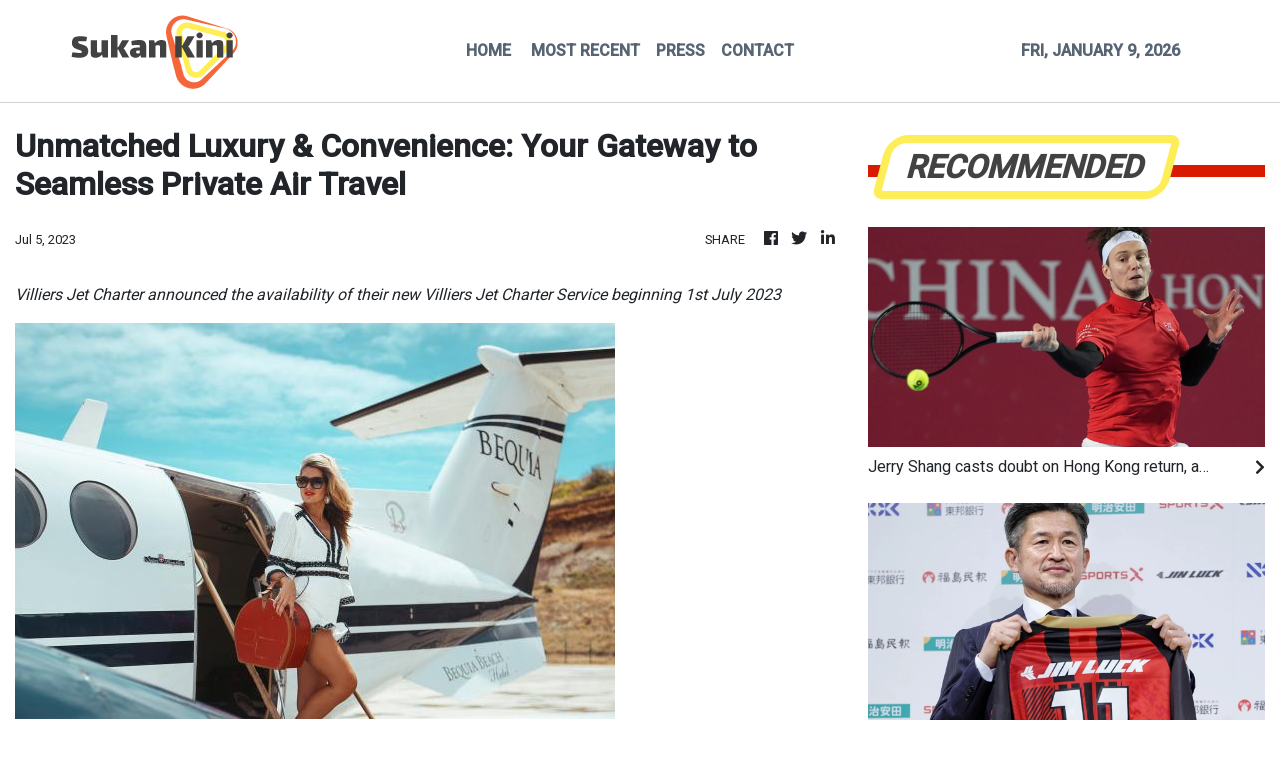

--- FILE ---
content_type: text/html; charset=utf-8
request_url: https://us-central1-vertical-news-network.cloudfunctions.net/get/fetch-include-rss
body_size: 36410
content:
[
  {
    "id": 110971080,
    "title": "Jerry Shang casts doubt on Hong Kong return, as Kazakh conqueror rues loss of easy matches",
    "summary": "Alexander Bublik said he missed “the easy matches” from the professional tour of five years ago, after he resisted a second-set fightback from world No 406 Jerry Shang Juncheng in their Bank of China Hong Kong Tennis Open quarter-final on Friday.\nThe Kazakh won 6-1, 7-6 in one hour and 25 minutes to book a semi-final clash with Marcos Giron of America.\nBublik raced into a 5-0 lead and, after Shang finally got on the board following a sixth game of six deuces, wrapped up the set in 28...",
    "slug": "jerry-shang-casts-doubt-on-hong-kong-return-as-kazakh-conqueror-rues-loss-of-easy-matches",
    "link": "https://www.scmp.com/sport/tennis/article/3339393/jerry-shang-casts-doubt-hong-kong-return-kazakh-conqueror-rues-loss-easy-matches?utm_source=rss_feed",
    "date_published": "2026-01-09T13:26:08.000Z",
    "images": "https://cdn.i-scmp.com/sites/default/files/styles/1280x720/public/d8/images/canvas/2026/01/09/808a3e1f-621d-460c-811e-21b2ad7dea07_cb7ce0cf.jpg",
    "categories": "4062,162,1094,2804,4043,4063,4515,4526,4527,4528,4531,4538,4552,4553,4558,4566",
    "img_id": "0",
    "caption": "",
    "country": "Asia",
    "source_type": "rss",
    "source": "South China Morning Post"
  },
  {
    "id": 110961203,
    "title": "Japanese legend Kazuyoshi Miura ready to ‘make a contribution’ to his new J-League team at 58",
    "summary": "Kazuyoshi Miura vowed Friday to show he still has what it takes aged 58 as the former Japan international striker gets set for his 41st professional football season.\nMiura, known as “King Kazu”, joined third-division side Fukushima United on a six-month loan from Yokohama FC ahead of the new season starting in early February.\nThe forward, who will turn 59 next month, said he wanted to repay his new team’s faith in him with goals and assists.\n“Strikers can score goals in bunches or they can go...",
    "slug": "japanese-legend-kazuyoshi-miura-ready-to-make-a-contribution-to-his-new-jleague-team-at-58",
    "link": "https://www.scmp.com/sport/football/article/3339340/japanese-legend-kazuyoshi-miura-ready-make-contribution-his-new-j-league-team-58?utm_source=rss_feed",
    "date_published": "2026-01-09T09:15:03.000Z",
    "images": "https://cdn.i-scmp.com/sites/default/files/styles/1280x720/public/d8/images/canvas/2026/01/09/eab2ca46-e004-46a0-90e9-b3297139559d_0afd4700.jpg",
    "categories": "4062,162,1094,2804,4043,4063,4515,4526,4527,4528,4531,4538,4552,4553,4558,4566",
    "img_id": "0",
    "caption": "",
    "country": "Asia",
    "source_type": "rss",
    "source": "South China Morning Post"
  },
  {
    "id": 110961204,
    "title": "Wong pledges to close gap to leading players after spirited defeat in Hong Kong Tennis Open",
    "summary": "Coleman Wong Chak-lam pledged to stay on the trail of the world’s leading players after he was dealt a salutary lesson by wily Lorenzo Musetti in his Bank of China Hong Kong Tennis Open quarter-final on Friday.\nHongkonger Wong lost 6-4, 6-4, as the challenge of overcoming Musetti proved one ask too many following two victories over top-100 players to reach this stage. He committed 30 unforced errors as he narrowed the margins in his bid to upset the metronomic precision of the world No...",
    "slug": "wong-pledges-to-close-gap-to-leading-players-after-spirited-defeat-in-hong-kong-tennis-open",
    "link": "https://www.scmp.com/sport/tennis/article/3339307/hong-kong-tennis-open-musetti-ends-coleman-wongs-semi-final-hopes-straight-sets?utm_source=rss_feed",
    "date_published": "2026-01-09T07:22:08.000Z",
    "images": "https://cdn.i-scmp.com/sites/default/files/styles/1280x720/public/d8/images/canvas/2026/01/09/1f6fae92-4301-4651-8aa8-65a589263916_2c599b99.jpg",
    "categories": "4062,162,1094,2804,4043,4063,4515,4526,4527,4528,4531,4538,4552,4553,4558,4566",
    "img_id": "0",
    "caption": "",
    "country": "Asia",
    "source_type": "rss",
    "source": "South China Morning Post"
  },
  {
    "id": 110961205,
    "title": "Malaysian football body risks Fifa’s takeover amid forgery scandal",
    "summary": "Malaysia’s football authorities are under mounting pressure to convince Fifa that they can clean up after a forgery scandal that has shaken the national game, with experts warning that failure to act decisively could invite outside intervention by the sport’s global governing body.\nThe latest flashpoint emerged after the Football Association of Malaysia (FAM) on Thursday reinstated its secretary general Noor Azman Rahman, months after he was suspended amid an investigation into forged documents...",
    "slug": "malaysian-football-body-risks-fifas-takeover-amid-forgery-scandal",
    "link": "https://www.scmp.com/week-asia/people/article/3339290/malaysian-football-body-risks-fifas-takeover-amid-forgery-scandal?utm_source=rss_feed",
    "date_published": "2026-01-09T06:21:41.000Z",
    "images": "https://cdn.i-scmp.com/sites/default/files/styles/1280x720/public/d8/images/canvas/2026/01/09/8363f730-bb0f-4647-9c9e-d05783458452_c7aaf656.jpg",
    "categories": "4062,162,1094,2804,4043,4063,4515,4526,4527,4528,4531,4538,4552,4553,4558,4566",
    "img_id": "0",
    "caption": "",
    "country": "Asia",
    "source_type": "rss",
    "source": "South China Morning Post"
  },
  {
    "id": 110916716,
    "title": "Hong Kong’s men fall short in bid to reach 2027 World Lacrosse Championship",
    "summary": "Hong Kong’s men have failed in their bid to qualify for next year’s World Lacrosse Championship after slipping to a 10-6 loss to hosts New Zealand in the Asia-Pacific Championship on Friday.\nVictory in Wellington would have earned Hong Kong a spot in the semi-finals, and with Japan, who beat South Korea 18-7 in their play-in encounter, also going through to the last four, all the semi-finalists have reached the global tournament in Japan.\nThe result ends Hong Kong’s run at the World...",
    "slug": "hong-kongs-men-fall-short-in-bid-to-reach-2027-world-lacrosse-championship",
    "link": "https://www.scmp.com/sport/hong-kong/article/3339261/hong-kongs-men-fall-short-bid-reach-2027-world-lacrosse-championship?utm_source=rss_feed",
    "date_published": "2026-01-09T03:18:19.000Z",
    "images": "https://cdn.i-scmp.com/sites/default/files/styles/1280x720/public/d8/images/canvas/2026/01/09/51d54e8b-b819-4b91-a4ae-e751e457eef2_f98254aa.jpg",
    "categories": "4062,162,1094,2804,4043,4063,4515,4526,4527,4528,4531,4538,4552,4553,4558,4566",
    "img_id": "0",
    "caption": "",
    "country": "Asia",
    "source_type": "rss",
    "source": "South China Morning Post"
  },
  {
    "id": 110916717,
    "title": "Ex-El Salvador youth boss Torres handed reins at Eastern after Losada exit",
    "summary": "Spaniard Manu Torres has been appointed head coach of Hong Kong Premier League side Eastern after the exit of Roberto Losada last month.\nThe popular and successful Losada ended his 4½-year reign after being installed as interim boss of Hong Kong.\nTorres has previously worked as technical assistant with the El Salvador national team and spent time in charge of the country’s under-20s.\nThe 50-year-old left his last position as assistant manager of Portuguese second division club FC Vizela in...",
    "slug": "exel-salvador-youth-boss-torres-handed-reins-at-eastern-after-losada-exit",
    "link": "https://www.scmp.com/sport/football/article/3339250/ex-el-salvador-youth-boss-torres-handed-reins-eastern-after-losada-exit?utm_source=rss_feed",
    "date_published": "2026-01-09T02:30:08.000Z",
    "images": "https://cdn.i-scmp.com/sites/default/files/styles/1280x720/public/d8/images/canvas/2026/01/09/935a6d21-ff14-449d-a4a6-bd4267a8fd76_104756fd.jpg",
    "categories": "4062,162,1094,2804,4043,4063,4515,4526,4527,4528,4531,4538,4552,4553,4558,4566",
    "img_id": "0",
    "caption": "",
    "country": "Asia",
    "source_type": "rss",
    "source": "South China Morning Post"
  },
  {
    "id": 110916718,
    "title": "2026 Winter Olympics: Chloe Kim’s golden three-peat in doubt after ‘silliest fall’ in training",
    "summary": "American snowboard star Chloe Kim will have an MRI on Friday after dislocating her shoulder in the “silliest fall” in training, threatening her chance to win a third straight gold medal at next month’s Winter Olympics in Italy.\nKim, who has dominated her sport for nearly a decade, posted video of the accident in Laax, Switzerland, earlier this week as she practised ahead of a World Cup event there next weekend.\nThe 25-year-old landed a manoeuvre cleanly but lost her edge shortly afterward,...",
    "slug": "2026-winter-olympics-chloe-kims-golden-threepeat-in-doubt-after-silliest-fall-in-training",
    "link": "https://www.scmp.com/sport/other-sport/article/3339248/2026-winter-olympics-chloe-kims-golden-three-peat-doubt-after-silliest-fall-training?utm_source=rss_feed",
    "date_published": "2026-01-09T01:05:02.000Z",
    "images": "https://cdn.i-scmp.com/sites/default/files/styles/1280x720/public/d8/images/canvas/2026/01/09/d02b3938-dc58-4c67-98bc-d7b5de6b9bd9_3eb3d5e5.jpg",
    "categories": "4062,162,1094,2804,4043,4063,4515,4526,4527,4528,4531,4538,4552,4553,4558,4566",
    "img_id": "0",
    "caption": "",
    "country": "Asia",
    "source_type": "rss",
    "source": "South China Morning Post"
  },
  {
    "id": 110905255,
    "title": "Hong Kong tennis star Coleman Wong to play loose against ‘boa constrictor’ Lorenzo Musetti",
    "summary": "A “strong, explosive and wise” Coleman Wong Chak-lam has the skills and smarts to evade the grip of “boa constrictor” opponent Lorenzo Musetti in his Bank of China Hong Kong Tennis Open quarter-final on Friday.\nThat is the view of the 21-year-old’s coach, James Allemby, who has told Wong to approach his first ATP 250 last-eight tie with a “practice-match mentality”.\nAllemby also believes world No 150 Wong has the ability to push the No 7-ranked Italian into “uncomfortable scenarios”, even...",
    "slug": "hong-kong-tennis-star-coleman-wong-to-play-loose-against-boa-constrictor-lorenzo-musetti",
    "link": "https://www.scmp.com/sport/tennis/article/3339231/hong-kongs-coleman-wong-set-play-loose-against-boa-constrictor-lorenzo-musetti?utm_source=rss_feed",
    "date_published": "2026-01-09T00:00:17.000Z",
    "images": "https://cdn.i-scmp.com/sites/default/files/styles/1280x720/public/d8/images/canvas/2026/01/08/e9a8d888-c9e2-42e6-9c08-3641ca5d7a48_488de2b8.jpg",
    "categories": "4062,162,1094,2804,4043,4063,4515,4526,4527,4528,4531,4538,4552,4553,4558,4566",
    "img_id": "0",
    "caption": "",
    "country": "Asia",
    "source_type": "rss",
    "source": "South China Morning Post"
  },
  {
    "id": 110905256,
    "title": "Runners complain of overcrowding after closure of sports grounds ahead of Hong Kong Marathon",
    "summary": "With the Standard Chartered Hong Kong Marathon little more than a week away, local runners are struggling to find space to train at the city’s few remaining open public tracks.\nThe problems started after two government sports grounds in East Kowloon were closed. Tseung Kwan O Sports Ground was the first one to go last June for track resurfacing work, which is expected to finish in March.\nAnd this month, Kowloon Bay Sports Ground closed for renovation for nine months.\nTo try to ease the...",
    "slug": "runners-complain-of-overcrowding-after-closure-of-sports-grounds-ahead-of-hong-kong-marathon",
    "link": "https://www.scmp.com/sport/outdoor/health-fitness/article/3339204/runners-complain-overcrowding-after-closure-sports-grounds-ahead-hong-kong-marathon?utm_source=rss_feed",
    "date_published": "2026-01-08T23:00:10.000Z",
    "images": "https://cdn.i-scmp.com/sites/default/files/styles/1280x720/public/d8/images/canvas/2026/01/09/393341d2-90a2-4e33-a826-13f75dd0a631_e93727d8.jpg",
    "categories": "4062,162,1094,2804,4043,4063,4515,4526,4527,4528,4531,4538,4552,4553,4558,4566",
    "img_id": "0",
    "caption": "",
    "country": "Asia",
    "source_type": "rss",
    "source": "South China Morning Post"
  },
  {
    "id": 110863677,
    "title": "Courageous Hongkonger Chloe Leung ignores illness for Asean track cycling medals",
    "summary": "Chloe Leung Wing-yee climbed off her sickbed to claim her second medal of the two-day Asean Track Series (President Cup 1) on Thursday.\nCompeting with stomach pains and a fever, resulting from a suspected bout of food poisoning, Leung led at the halfway point of the four-discipline omnium in Malaysia, before being overhauled by the mainland China pair of Chen Ning and Zhou Menghan to finish with bronze.\nA Madison National Games gold medallist last November, the 29-year-old had claimed silver in...",
    "slug": "courageous-hongkonger-chloe-leung-ignores-illness-for-asean-track-cycling-medals",
    "link": "https://www.scmp.com/sport/hong-kong/article/3339230/courageous-hongkonger-chloe-leung-ignores-illness-asean-track-cycling-medals?utm_source=rss_feed",
    "date_published": "2026-01-08T14:15:40.000Z",
    "images": "https://cdn.i-scmp.com/sites/default/files/styles/1280x720/public/d8/images/canvas/2026/01/09/1f2357ab-6add-486f-970c-dd4748a203ae_d896000f.jpg",
    "categories": "4062,162,1094,2804,4043,4063,4515,4526,4527,4528,4531,4538,4552,4553,4558,4566",
    "img_id": "0",
    "caption": "",
    "country": "Asia",
    "source_type": "rss",
    "source": "South China Morning Post"
  },
  {
    "id": 110853410,
    "title": "Hong Kong Tennis Open: Bublik ready for heat of Shang battle with semi-final on the line",
    "summary": "Alexander Bublik said he loves the “hot weather” in Hong Kong after dispatching Botic van de Zandschulp with a convincing straight sets win at the Bank of China Hong Kong Tennis Open on Thursday.\nPlaying in the city for the first time, the world No 11 from Kazakhstan beat his Dutch opponent 6-3, 6-3 and advanced to the quarter-finals, where he will face Jerry Shang Juncheng.\nShang had a straight sets win of his own, seeing off fifth seed Lorenzo Sonego 6-3, 6-4 at Victoria Park Tennis Stadium to...",
    "slug": "hong-kong-tennis-open-bublik-ready-for-heat-of-shang-battle-with-semifinal-on-the-line",
    "link": "https://www.scmp.com/sport/hong-kong/article/3339219/hong-kong-tennis-open-bublik-ready-heat-shang-battle-semi-final-line?utm_source=rss_feed",
    "date_published": "2026-01-08T12:39:06.000Z",
    "images": "https://cdn.i-scmp.com/sites/default/files/styles/1280x720/public/d8/images/canvas/2026/01/08/3dd794e2-1f0e-48bb-8424-190275c3a09d_9e87a0e9.jpg",
    "categories": "4062,162,1094,2804,4043,4063,4515,4526,4527,4528,4531,4538,4552,4553,4558,4566",
    "img_id": "0",
    "caption": "",
    "country": "Asia",
    "source_type": "rss",
    "source": "South China Morning Post"
  },
  {
    "id": 110842975,
    "title": "Malaysian football body reinstates its chief, says he has no role in forgery scandal",
    "summary": "Malaysia’s football governing body on Thursday reinstated its secretary general Noor Azman Rahman with immediate effect, after finding that he had no role in the forgery of documents used to enable seven foreign-born players to represent the country.\nThe Football Association of Malaysia (FAM) was plunged into an embarrassing crisis in September after Fifa, the sport’s global ruling body, ruled that FAM had submitted forged documents to claim Malaysian ancestry for seven “heritage” players of the...",
    "slug": "malaysian-football-body-reinstates-its-chief-says-he-has-no-role-in-forgery-scandal",
    "link": "https://www.scmp.com/week-asia/people/article/3339206/malaysian-football-body-reinstates-its-chief-says-he-has-no-role-forgery-scandal?utm_source=rss_feed",
    "date_published": "2026-01-08T11:11:42.000Z",
    "images": "https://cdn.i-scmp.com/sites/default/files/styles/1280x720/public/d8/images/canvas/2026/01/08/59a02441-d337-457c-b986-a92ac109d29c_c659793c.jpg",
    "categories": "4062,162,1094,2804,4043,4063,4515,4526,4527,4528,4531,4538,4552,4553,4558,4566",
    "img_id": "0",
    "caption": "",
    "country": "Asia",
    "source_type": "rss",
    "source": "South China Morning Post"
  },
  {
    "id": 110842976,
    "title": "Hong Kong Tennis Open: city always feels like ‘dream start’ to season, China’s Shang says",
    "summary": "Jerry Shang Juncheng knocked out fifth seed Lorenzo Sonego on Thursday to reach the quarter-finals of the Bank of China Hong Kong Tennis Open for the third straight year, saying he always has a “dream start” in the city.\nPlaying the world No 39 Italian for the first time, Shang won 6-3, 6-4 in little more than 80 minutes on centre court at Victoria Park Tennis Stadium.\nThe Chinese wild card broke Sonego late in the first set and early in the second, holding all his own service games.\nThe...",
    "slug": "hong-kong-tennis-open-city-always-feels-like-dream-start-to-season-chinas-shang-says",
    "link": "https://www.scmp.com/sport/tennis/article/3339198/hong-kong-tennis-open-city-always-feels-dream-start-season-chinas-shang-says?utm_source=rss_feed",
    "date_published": "2026-01-08T11:00:09.000Z",
    "images": "https://cdn.i-scmp.com/sites/default/files/styles/1280x720/public/d8/images/canvas/2026/01/08/221a9602-2cef-4d10-9876-36860741bf58_08352cb8.jpg",
    "categories": "4062,162,1094,2804,4043,4063,4515,4526,4527,4528,4531,4538,4552,4553,4558,4566",
    "img_id": "0",
    "caption": "",
    "country": "Asia",
    "source_type": "rss",
    "source": "South China Morning Post"
  },
  {
    "id": 110832006,
    "title": "China’s Zheng Qinwen out of Australian Open, says she’s not fit enough to compete",
    "summary": "Olympic tennis champion Zheng Qinwen has withdrawn from this month’s Australian Open, saying on Thursday she is not yet fit enough to compete with the world’s best.\nA former finalist at the year’s opening grand slam, losing to current world No 1 Aryna Sabalenka 6-3, 6-2 in 2024, Zheng said pulling out of the tournament in Melbourne had been “incredibly difficult”.\nBut the 23-year-old has played only briefly since undergoing elbow surgery after a first round defeat at Wimbledon last July, and she...",
    "slug": "chinas-zheng-qinwen-out-of-australian-open-says-shes-not-fit-enough-to-compete",
    "link": "https://www.scmp.com/sport/tennis/article/3339185/chinas-zheng-qinwen-out-australian-open-says-shes-not-fit-enough-compete?utm_source=rss_feed",
    "date_published": "2026-01-08T09:27:11.000Z",
    "images": "https://cdn.i-scmp.com/sites/default/files/styles/1280x720/public/d8/images/canvas/2026/01/08/1dbb1350-af5e-48b0-82a7-f744a0c7ad85_2a370163.jpg",
    "categories": "4062,162,1094,2804,4043,4063,4515,4526,4527,4528,4531,4538,4552,4553,4558,4566",
    "img_id": "0",
    "caption": "",
    "country": "Asia",
    "source_type": "rss",
    "source": "South China Morning Post"
  },
  {
    "id": 110832007,
    "title": "My Wish jockey swap a disappointing decision that highlights brutal reality riders can face",
    "summary": "The decision to bench Luke Ferraris from My Wish ahead of his tilt at the Group One Stewards’ Cup (1,600m) later this month is one that I cannot wrap my head around, but once again highlights the brutal reality riders can face in Hong Kong.\nFerraris has been on board My Wish for 13 of his 15 starts, winning on him five times, including a poignant success in the Classic Mile to give himself and trainer Mark Newnham their first feature wins in the city.\nThe pair teamed up for Group Three glory on...",
    "slug": "my-wish-jockey-swap-a-disappointing-decision-that-highlights-brutal-reality-riders-can-face",
    "link": "https://www.scmp.com/sport/racing/article/3339174/my-wish-jockey-swap-disappointing-decision-highlights-brutal-reality-riders-can-face?utm_source=rss_feed",
    "date_published": "2026-01-08T08:25:15.000Z",
    "images": "https://cdn.i-scmp.com/sites/default/files/styles/1280x720/public/d8/images/canvas/2026/01/08/5e43f895-c149-4865-acee-3ea517f459c2_bcf827ac.jpg",
    "categories": "4062,162,1094,2804,4043,4063,4515,4526,4527,4528,4531,4538,4552,4553,4558,4566",
    "img_id": "0",
    "caption": "",
    "country": "Asia",
    "source_type": "rss",
    "source": "South China Morning Post"
  },
  {
    "id": 110808759,
    "title": "From humble dry slope to Winter Olympics, Britain’s Alpine ski star aiming to win first medal",
    "summary": "Nestled in the rolling countryside of Ribble Valley in northwest England is a modest ski slope about 140 metres long, 10m wide and surrounded by roaming sheep.\nIt’s a gentle hill, featuring three tiny inclines at the start and a mostly flat section to finish. In parts, grass protrudes through the plastic matting that provides the rough, bristly surface for the course.\nThere is no snow here, and one word is often used to describe Pendle Ski Club: humble.\n“And I don’t think we’d change it for the...",
    "slug": "from-humble-dry-slope-to-winter-olympics-britains-alpine-ski-star-aiming-to-win-first-medal",
    "link": "https://www.scmp.com/sport/other-sport/article/3339132/humble-dry-slope-winter-olympics-britains-alpine-ski-star-aiming-win-first-medal?utm_source=rss_feed",
    "date_published": "2026-01-08T06:00:19.000Z",
    "images": "https://cdn.i-scmp.com/sites/default/files/styles/1280x720/public/d8/images/canvas/2026/01/08/7e00fc43-f6a2-4ee6-b1c6-930d3d4679f9_482e3244.jpg",
    "categories": "4062,162,1094,2804,4043,4063,4515,4526,4527,4528,4531,4538,4552,4553,4558,4566",
    "img_id": "0",
    "caption": "",
    "country": "Asia",
    "source_type": "rss",
    "source": "South China Morning Post"
  },
  {
    "id": 110808760,
    "title": "Tony Cruz backs Beauty Bolt to boost Classic Mile claims at Sha Tin on Sunday",
    "summary": "Tony Cruz’s bid for a remarkable eighth victory in the Classic Mile will ramp up on Sunday and the legendary horseman is confident Beauty Bolt can stamp his credentials as a leading contender.\nSeeking his first Classic Mile in 11 years, Cruz won the first leg of the four-year-old series three times as a jockey in the 1980s and 1990s before tasting success as a trainer with Floral Pegasus (2007), Helene Mascot (2008), Beauty Flash (2010) and Beauty Only (2015).\nIrish import Beauty Bolt, an...",
    "slug": "tony-cruz-backs-beauty-bolt-to-boost-classic-mile-claims-at-sha-tin-on-sunday",
    "link": "https://www.scmp.com/sport/racing/article/3339130/tony-cruz-backs-beauty-bolt-boost-classic-mile-claims-sha-tin-sunday?utm_source=rss_feed",
    "date_published": "2026-01-08T04:57:40.000Z",
    "images": "https://cdn.i-scmp.com/sites/default/files/styles/1280x720/public/d8/images/canvas/2026/01/08/965e4f22-4a98-42db-b94b-8aebde90c002_fa4b4a39.jpg",
    "categories": "4062,162,1094,2804,4043,4063,4515,4526,4527,4528,4531,4538,4552,4553,4558,4566",
    "img_id": "0",
    "caption": "",
    "country": "Asia",
    "source_type": "rss",
    "source": "South China Morning Post"
  },
  {
    "id": 110786707,
    "title": "Hong Kong star outruns dogs, dodges cricket balls in Sri Lanka before crunch 7s series",
    "summary": "Harry Sayers spent large parts of his Christmas break in Sri Lanka outrunning stray dogs and dodging flying cricket balls, after Hong Kong’s rugby players pledged to retain optimum condition for their crunch HSBC SVNS 3 campaign this month.\nIn a classic boom-or-bust scenario, the city’s sevens side must reach the final of the eight-team tournament in Dubai on January 17 and 18 to advance to the next division, a three-leg competition that holds the keys to the inaugural HSBC SVNS World...",
    "slug": "hong-kong-star-outruns-dogs-dodges-cricket-balls-in-sri-lanka-before-crunch-7s-series",
    "link": "https://www.scmp.com/sport/rugby/hong-kong-rugby-union/article/3339037/hong-kong-star-outruns-dogs-dodges-cricket-balls-sri-lanka-crunch-7s-series?utm_source=rss_feed",
    "date_published": "2026-01-08T00:00:09.000Z",
    "images": "https://cdn.i-scmp.com/sites/default/files/styles/1280x720/public/d8/images/canvas/2026/01/07/22d7765e-ae21-448a-a6eb-f57c58b45d5a_c279e798.jpg",
    "categories": "4062,162,1094,2804,4043,4063,4515,4526,4527,4528,4531,4538,4552,4553,4558,4566",
    "img_id": "0",
    "caption": "",
    "country": "Asia",
    "source_type": "rss",
    "source": "South China Morning Post"
  },
  {
    "id": 110786708,
    "title": "F1 newbies Cadillac have no illusions of task ahead, but ‘everyone’s up for the challenge’",
    "summary": "When Cadillac’s cars line up for the start of the Australian Grand Prix, Graeme Lowdon will finally allow himself a moment to reflect on how far the Formula One team have come.\nMelbourne in March will mark the end of a three-year journey just to get on the grid, and the start of the American outfit’s bid to impose themselves on the sport as the 11th team in the paddock.\nWith the first private testing taking place in Barcelona at the end of January, and everything “absolutely flat out” in the...",
    "slug": "f1-newbies-cadillac-have-no-illusions-of-task-ahead-but-everyones-up-for-the-challenge",
    "link": "https://www.scmp.com/sport/formula-one-f1/article/3339027/f1-newbies-cadillac-have-no-illusions-task-ahead-everyones-challenge?utm_source=rss_feed",
    "date_published": "2026-01-07T23:00:09.000Z",
    "images": "https://cdn.i-scmp.com/sites/default/files/styles/1280x720/public/d8/images/canvas/2026/01/07/71c35e94-ce78-4a58-8d82-ff8187f21e33_50df7446.jpg",
    "categories": "4062,162,1094,2804,4043,4063,4515,4526,4527,4528,4531,4538,4552,4553,4558,4566",
    "img_id": "0",
    "caption": "",
    "country": "Asia",
    "source_type": "rss",
    "source": "South China Morning Post"
  },
  {
    "id": 110786709,
    "title": "Vincent Ho stars at Happy Valley with a treble as Caspar Fownes retakes trainers’ title lead",
    "summary": "Caspar Fownes retook the lead in the trainers’ championship with a double at Happy Valley on Wednesday night, but it was Vincent Ho Chak-yiu who stole the show with a treble on the card.\nFownes was one winner behind leader Mark Newnham on 27 heading into the night, but he leapt ahead of him to reclaim the lead after a sterling evening for the stable.\nHo was on board both of Fownes’ winners, with Love Together’s striking win in the Class Three Chater Handicap (1,000m) the showpiece.\nIt was a...",
    "slug": "vincent-ho-stars-at-happy-valley-with-a-treble-as-caspar-fownes-retakes-trainers-title-lead",
    "link": "https://www.scmp.com/sport/racing/article/3339096/vincent-ho-stars-happy-valley-treble-caspar-fownes-retakes-trainers-title-lead?utm_source=rss_feed",
    "date_published": "2026-01-07T15:33:52.000Z",
    "images": "https://cdn.i-scmp.com/sites/default/files/styles/1280x720/public/d8/images/canvas/2026/01/07/57929451-8ffb-4a43-966e-eaa767001326_af7d8f49.jpg",
    "categories": "4062,162,1094,2804,4043,4063,4515,4526,4527,4528,4531,4538,4552,4553,4558,4566",
    "img_id": "0",
    "caption": "",
    "country": "Asia",
    "source_type": "rss",
    "source": "South China Morning Post"
  },
  {
    "id": 110763337,
    "title": "Hong Kong Tennis Open: impressive Nuno Borges ends ex-world No 3 Marin Cilic’s campaign",
    "summary": "Portuguese eighth seed Nuno Borges continued his impressive start to the season with a straight‑sets win over former world No 3 Marin Cilic at the Bank of China Hong Kong Tennis Open on Wednesday.\nThe world No 45 beat the evergreen Cilic 7-5, 6-3, ending the Croat’s bid to reach the last eight.\n“Overall, I thought I competed really well,” Borges said after the match. “It was not clean and perfect like we always want, but I’m here to keep building my tennis, to find confidence and rhythm.”\nHaving...",
    "slug": "hong-kong-tennis-open-impressive-nuno-borges-ends-exworld-no-3-marin-cilics-campaign",
    "link": "https://www.scmp.com/sport/tennis/article/3339080/hong-kong-tennis-open-impressive-nuno-borges-ends-ex-world-no-3-marin-cilics-campaign?utm_source=rss_feed",
    "date_published": "2026-01-07T12:10:23.000Z",
    "images": "https://cdn.i-scmp.com/sites/default/files/styles/1280x720/public/d8/images/canvas/2026/01/07/278952d7-812e-42b4-9903-d1c38595a76c_5f5bdd4c.jpg",
    "categories": "4062,162,1094,2804,4043,4063,4515,4526,4527,4528,4531,4538,4552,4553,4558,4566",
    "img_id": "0",
    "caption": "",
    "country": "Asia",
    "source_type": "rss",
    "source": "South China Morning Post"
  },
  {
    "id": 110752026,
    "title": "Hong Kong Tennis Open: Coleman Wong will ‘keep dreaming’ after reaching quarter-finals",
    "summary": "Coleman Wong Chak-lam said he would not have chosen anywhere else to reach his first ATP Tour quarter-final after beating world No 40 Gabriel Diallo in the Bank of China Hong Kong Tennis Open on Wednesday.\nThe Hongkonger showed plenty of character to recover from a poor first set and win 1-6, 7-5, 7-5 to book a last-eight clash with No 1 seed Lorenzo Musetti on Friday.\nIt will be the world No 150’s first trip to the latter stages of an ATP event and he said he would “keep going and keep...",
    "slug": "hong-kong-tennis-open-coleman-wong-will-keep-dreaming-after-reaching-quarterfinals",
    "link": "https://www.scmp.com/sport/tennis/article/3339074/coleman-wong-wins-epic-reach-hong-kong-tennis-open-quarter-finals?utm_source=rss_feed",
    "date_published": "2026-01-07T11:17:52.000Z",
    "images": "https://cdn.i-scmp.com/sites/default/files/styles/1280x720/public/d8/images/canvas/2026/01/07/c165c227-2783-4b46-950a-c1aaa6079cac_b2e9b146.jpg",
    "categories": "4062,162,1094,2804,4043,4063,4515,4526,4527,4528,4531,4538,4552,4553,4558,4566",
    "img_id": "0",
    "caption": "",
    "country": "Asia",
    "source_type": "rss",
    "source": "South China Morning Post"
  },
  {
    "id": 110731753,
    "title": "Winter Olympics hero Wu Dajing retires after failing to qualify for 2026 Games",
    "summary": "Wu Dajing, who won China’s only gold medal at the 2018 Winter Olympics, has retired after failing to qualify for next month’s Games in Italy.\nThe short track speed skater secured gold in the men’s 500 metres, setting a then world record time of 39.584 seconds in Pyeongchang eight years ago, and also claimed silver in the 5,000m relay in South Korea.\nHe was later part of the China team that won the mixed 2,000m relay at the 2022 Beijing Olympics.\nWu said he considered retiring four years ago but...",
    "slug": "winter-olympics-hero-wu-dajing-retires-after-failing-to-qualify-for-2026-games",
    "link": "https://www.scmp.com/sport/china/article/3339015/winter-olympics-hero-wu-dajing-retires-after-failing-qualify-2026-games?utm_source=rss_feed",
    "date_published": "2026-01-07T07:20:36.000Z",
    "images": "https://cdn.i-scmp.com/sites/default/files/styles/1280x720/public/d8/images/canvas/2026/01/07/6aacd714-2526-4463-afd2-14c23f61f4fc_2a58e683.jpg",
    "categories": "4062,162,1094,2804,4043,4063,4515,4526,4527,4528,4531,4538,4552,4553,4558,4566",
    "img_id": "0",
    "caption": "",
    "country": "Asia",
    "source_type": "rss",
    "source": "South China Morning Post"
  },
  {
    "id": 110731754,
    "title": "Strasbourg find themselves latest victims of multi-club system, as Chelsea take Rosenior",
    "summary": "The departure of Strasbourg coach Liam Rosenior to take over as Chelsea manager has exposed the harsh realities of multi-club ownership, which is gaining ground across the world but causing discord between supporters and teams.\nThe relatively inexperienced Rosenior, 41, has achieved a remarkable elevation from the modest French Ligue 1 side to the World Club Cup champions, who are both owned by American Todd Boehly’s BlueCo consortium.\nWorldwide, between 200 and 300 clubs are part of a...",
    "slug": "strasbourg-find-themselves-latest-victims-of-multiclub-system-as-chelsea-take-rosenior",
    "link": "https://www.scmp.com/sport/football/article/3339005/strasbourg-find-themselves-latest-victims-multi-club-system-chelsea-take-rosenior?utm_source=rss_feed",
    "date_published": "2026-01-07T06:18:37.000Z",
    "images": "https://cdn.i-scmp.com/sites/default/files/styles/1280x720/public/d8/images/canvas/2026/01/07/f7a8b910-725d-41cb-b821-2579271e5539_6d618e21.jpg",
    "categories": "4062,162,1094,2804,4043,4063,4515,4526,4527,4528,4531,4538,4552,4553,4558,4566",
    "img_id": "0",
    "caption": "",
    "country": "Asia",
    "source_type": "rss",
    "source": "South China Morning Post"
  },
  {
    "id": 110701002,
    "title": "Hong Kong tennis crowd holds no fear for Gabriel Diallo ahead of Coleman Wong clash",
    "summary": "After cutting his teeth competing in front of unruly American college audiences, Gabriel Diallo is undaunted about the prospect of tackling “local superstar” Coleman Wong Chak-lam and a partisan Hong Kong crowd on Wednesday.\nDiallo gained some insight into the cauldron he will encounter in his Bank of China Hong Kong Tennis Open second-round match, as the noise that accompanied Wong’s victory over Mariano Navone on Victoria Park Tennis Stadium on Tuesday washed over a sparse Court No 1 where the...",
    "slug": "hong-kong-tennis-crowd-holds-no-fear-for-gabriel-diallo-ahead-of-coleman-wong-clash",
    "link": "https://www.scmp.com/sport/tennis/article/3338955/partisan-hong-kong-crowd-hold-no-fears-gabriel-diallo-ahead-local-superstar-clash?utm_source=rss_feed",
    "date_published": "2026-01-07T01:00:24.000Z",
    "images": "https://cdn.i-scmp.com/sites/default/files/styles/1280x720/public/d8/images/canvas/2026/01/06/060de3fd-7f89-4f6e-a056-f0f93a0e1bc7_fab30e72.jpg",
    "categories": "4062,162,1094,2804,4043,4063,4515,4526,4527,4528,4531,4538,4552,4553,4558,4566",
    "img_id": "0",
    "caption": "",
    "country": "Asia",
    "source_type": "rss",
    "source": "South China Morning Post"
  },
  {
    "id": 110689008,
    "title": "Ex-China shooting star jailed for smuggling gun parts into mainland via Hong Kong",
    "summary": "The decision to jail a former world record holder for contravening China’s strict firearms laws by buying gun parts overseas and smuggling them onto the mainland via Hong Kong has sparked serious debate among the country’s shooting fraternity.\nTian Hong, who equalled the world record in the 60-shot prone rifle event at the National Games in 1987, was sentenced to 10 years behind bars and fined 200,000 yuan (HK$222,829).\nHer son, Fu Yihan, who won an Asian Airgun Championships with China, was...",
    "slug": "exchina-shooting-star-jailed-for-smuggling-gun-parts-into-mainland-via-hong-kong",
    "link": "https://www.scmp.com/sport/china/article/3338960/ex-china-shooting-star-jailed-smuggling-gun-parts-mainland-hong-kong?utm_source=rss_feed",
    "date_published": "2026-01-06T23:00:14.000Z",
    "images": "https://cdn.i-scmp.com/sites/default/files/styles/1280x720/public/d8/images/canvas/2026/01/06/96aed7fd-736e-4134-a50e-71dfeb3389ab_df1a82a3.jpg",
    "categories": "4062,162,1094,2804,4043,4063,4515,4526,4527,4528,4531,4538,4552,4553,4558,4566",
    "img_id": "0",
    "caption": "",
    "country": "Asia",
    "source_type": "rss",
    "source": "South China Morning Post"
  },
  {
    "id": 110656336,
    "title": "Water skiing would make more sense at Winter Games than novelty events: snowboarding boss",
    "summary": "International Ski and Snowboard Federation (FIS) president Johan Eliasch warned that the Winter Olympics should not be ‌diluted with novelty events, saying the Games must remain rooted in snow and ice – even ‍joking that water skiing would make more sense than some recent proposals.\n“I saw some videos of bicycles doing slalom in a slalom course,” Eliasch said. “Sure, you can invent anything, but quite frankly, water skiing would have more to do with ⁠the Olympic Winter Games than this.\n“At least...",
    "slug": "water-skiing-would-make-more-sense-at-winter-games-than-novelty-events-snowboarding-boss",
    "link": "https://www.scmp.com/sport/other-sport/article/3338963/water-skiing-would-make-more-sense-winter-games-novelty-events-snowboarding-boss?utm_source=rss_feed",
    "date_published": "2026-01-06T14:24:04.000Z",
    "images": "https://cdn.i-scmp.com/sites/default/files/styles/1280x720/public/d8/images/canvas/2026/01/07/a1906f26-b232-48e3-959a-7fcef20c4066_5ad85140.jpg",
    "categories": "4062,162,1094,2804,4043,4063,4515,4526,4527,4528,4531,4538,4552,4553,4558,4566",
    "img_id": "0",
    "caption": "",
    "country": "Asia",
    "source_type": "rss",
    "source": "South China Morning Post"
  },
  {
    "id": 110644251,
    "title": "SCMP Best Bets: Flying Wrote can launch to victory at Happy Valley",
    "summary": "Jay Rooney\nPERFECT GENERAL - R8 (10)\nRan well from a wide draw last start and can capitalise on gate two here\n \nOwen Goulding\nRUN RUN SMART - R2 (3)\nWill get all the favours from the inside draw and go from gate to wire under Purton\n \nTrackwork Spy\nFLYING WROTE - R6 (2)\nIn terrific form this season and looks hard to beat tonight\n \nPhillip Woo\nFLYING WROTE - R6 (2)\nIn a rich vein of form this season and can win again from a good draw\n \nShannon (Vincent Wong)\nPERFECT GENERAL - R8 (10)\nClose-up...",
    "slug": "scmp-best-bets-flying-wrote-can-launch-to-victory-at-happy-valley",
    "link": "https://www.scmp.com/sport/racing/article/3338959/scmp-best-bets-flying-wrote-can-launch-victory-happy-valley?utm_source=rss_feed",
    "date_published": "2026-01-06T13:30:10.000Z",
    "images": "https://cdn.i-scmp.com/sites/default/files/styles/1280x720/public/d8/images/2026/01/06/win.jpeg",
    "categories": "4062,162,1094,2804,4043,4063,4515,4526,4527,4528,4531,4538,4552,4553,4558,4566",
    "img_id": "0",
    "caption": "",
    "country": "Asia",
    "source_type": "rss",
    "source": "South China Morning Post"
  },
  {
    "id": 110644252,
    "title": "Chelsea confirm unheralded Liam Rosenior as new head coach, with 6-year contract",
    "summary": "Chelsea have confirmed the hiring of new manager Liam Rosenior on a six-year contract after he left French club Strasbourg on Tuesday.\nThe Premier League club said little-known Rosenior had signed to 2032.\nRosenior has been praised for turning Strasbourg, which is part of the same ownership group as Chelsea, into a force in Ligue 1 after a seventh-place finish last season.\n“Liam has shown that he can build teams with a clear way of playing while setting the highest standards with players on and...",
    "slug": "chelsea-confirm-unheralded-liam-rosenior-as-new-head-coach-with-6year-contract",
    "link": "https://www.scmp.com/sport/football/article/3338950/chelsea-confirm-unheralded-liam-rosenior-new-head-coach-6-year-contract?utm_source=rss_feed",
    "date_published": "2026-01-06T12:00:12.000Z",
    "images": "https://cdn.i-scmp.com/sites/default/files/styles/1280x720/public/d8/images/canvas/2026/01/06/756be66c-57c0-4a82-9434-a4b9373d2718_dc9c4002.jpg",
    "categories": "4062,162,1094,2804,4043,4063,4515,4526,4527,4528,4531,4538,4552,4553,4558,4566",
    "img_id": "0",
    "caption": "",
    "country": "Asia",
    "source_type": "rss",
    "source": "South China Morning Post"
  },
  {
    "id": 110644253,
    "title": "Hong Kong Open tennis: title holder Alexandre Muller hoping for another year like the last",
    "summary": "Defending champion Alexandre Muller said after his first win of the new year at the Bank of China Hong Kong Tennis Open that he hoped to start this season in Hong Kong as well as he did last year.\nOn Tuesday, the Frenchman beat Serbia’s Miomir Kecmanovic 7-5, 6-4 in the first round of the men’s singles on day three of the tournament.\n“It’s always good to start the season with a good match like this, a good victory,�� the 28-year-old said after the match, praising the contest and expressing his...",
    "slug": "hong-kong-open-tennis-title-holder-alexandre-muller-hoping-for-another-year-like-the-last",
    "link": "https://www.scmp.com/sport/tennis/article/3338942/hong-kong-open-tennis-title-holder-alexandre-muller-hoping-another-year-last?utm_source=rss_feed",
    "date_published": "2026-01-06T11:00:16.000Z",
    "images": "https://cdn.i-scmp.com/sites/default/files/styles/1280x720/public/d8/images/canvas/2026/01/06/1c92628e-f5c5-4c1d-9486-39c77c2d7fda_2bb0d948.jpg",
    "categories": "4062,162,1094,2804,4043,4063,4515,4526,4527,4528,4531,4538,4552,4553,4558,4566",
    "img_id": "0",
    "caption": "",
    "country": "Asia",
    "source_type": "rss",
    "source": "South China Morning Post"
  },
  {
    "id": 110631021,
    "title": "No better candidate than ‘very, very fast’ Zhou Guanyu to boost team, Cadillac boss says",
    "summary": "Cadillac F1 boss Graeme Lowdon would have no issue putting the “very, very fast” Zhou Guanyu into the team’s car this year and letting him race if the need arose.\nHours after naming Zhou as Cadillac’s reserve driver, Lowdown said the 26-year-old was the best option for a team preparing for its debut season in a “competitive, unforgiving and absolutely relentless” sport.\nZhou, who has 68 grand prix under his belt, joined the American outfit on Monday, completing an experienced line-up that...",
    "slug": "no-better-candidate-than-very-very-fast-zhou-guanyu-to-boost-team-cadillac-boss-says",
    "link": "https://www.scmp.com/sport/formula-one-f1/article/3338870/no-better-candidate-very-very-fast-zhou-guanyu-boost-team-cadillac-boss-says?utm_source=rss_feed",
    "date_published": "2026-01-06T10:00:15.000Z",
    "images": "https://cdn.i-scmp.com/sites/default/files/styles/1280x720/public/d8/images/canvas/2026/01/06/c60ed9c9-29fc-4c7b-85ce-6b42d14cb7db_433edd15.jpg",
    "categories": "4062,162,1094,2804,4043,4063,4515,4526,4527,4528,4531,4538,4552,4553,4558,4566",
    "img_id": "0",
    "caption": "",
    "country": "Asia",
    "source_type": "rss",
    "source": "South China Morning Post"
  },
  {
    "id": 110631022,
    "title": "Coleman Wong enjoys day in the sun to win first singles match at Hong Kong Tennis Open",
    "summary": "Coleman Wong Chak-lam notched up the first Bank of China Hong Kong Tennis Open win of his career at the third time of asking, when he beat Mariano Navone in straight sets on Tuesday.\nA break down at 5-4 late in the second set, the Hong Kong star won 11 straight points to enjoy a three-match-point advantage before eventually sealing a commanding 6-3, 7-5 win in one hour and 41 minutes.\nVictory sets up a second round clash with Gabriel Diallo, who is his doubles partner for the week, in Causeway...",
    "slug": "coleman-wong-enjoys-day-in-the-sun-to-win-first-singles-match-at-hong-kong-tennis-open",
    "link": "https://www.scmp.com/sport/hong-kong/article/3338931/coleman-wong-wins-first-singles-match-hong-kong-tennis-open-third-time-asking?utm_source=rss_feed",
    "date_published": "2026-01-06T09:24:54.000Z",
    "images": "https://cdn.i-scmp.com/sites/default/files/styles/1280x720/public/d8/images/canvas/2026/01/06/d75e1c7a-7ebd-4a2d-9833-e22058c6dcfd_6df07a46.jpg",
    "categories": "4062,162,1094,2804,4043,4063,4515,4526,4527,4528,4531,4538,4552,4553,4558,4566",
    "img_id": "0",
    "caption": "",
    "country": "Asia",
    "source_type": "rss",
    "source": "South China Morning Post"
  },
  {
    "id": 110619563,
    "title": "Alexis Badel gets My Wish call-up for Stewards’ Cup as owners make switch",
    "summary": "My Wish will be paired up with Alexis Badel when he takes on Romantic Warrior and Voyage Bubble in the Group One Stewards’ Cup (1,600m) after his owners decided to make a change from his regular jockey Luke Ferraris.\nThe South African had ridden My Wish in 13 of his 15 runs so far in his career, including wins in the Classic Mile last season and Group Three Celebration Cup (1,400m) and Group Two Sha Tin Trophy (1,600m) on return.\nIt will be a bitter blow for Ferraris, who has been enjoying a...",
    "slug": "alexis-badel-gets-my-wish-callup-for-stewards-cup-as-owners-make-switch",
    "link": "https://www.scmp.com/sport/racing/article/3338876/alexis-badel-gets-my-wish-call-stewards-cup-owners-make-switch?utm_source=rss_feed",
    "date_published": "2026-01-06T08:00:11.000Z",
    "images": "https://cdn.i-scmp.com/sites/default/files/styles/1280x720/public/d8/images/canvas/2026/01/06/f11765a6-1656-4d6d-87de-eb835a7b181a_41a7baad.jpg",
    "categories": "4062,162,1094,2804,4043,4063,4515,4526,4527,4528,4531,4538,4552,4553,4558,4566",
    "img_id": "0",
    "caption": "",
    "country": "Asia",
    "source_type": "rss",
    "source": "South China Morning Post"
  },
  {
    "id": 110609668,
    "title": "Andrea Atzeni looks to build on Group Three triumph with busy book at Happy Valley",
    "summary": "Fresh off Group Three spoils at Sha Tin over the weekend, Andrea Atzeni is hoping to continue his strong form as he shapes up for a busy night at Happy Valley on Wednesday which sees him pair up with two last-start winners.\nThe Sardinian ran riot aboard the John Size-trained Stellar Express in the Group Three Bauhinia Sprint Trophy (1,000m) on Sunday and he teams up with the champion trainer again on what could be a fruitful night for the pair.\nTwo of Atzeni’s three rides on the night for Size...",
    "slug": "andrea-atzeni-looks-to-build-on-group-three-triumph-with-busy-book-at-happy-valley",
    "link": "https://www.scmp.com/sport/racing/article/3338866/andrea-atzeni-looks-build-group-three-triumph-busy-book-happy-valley?utm_source=rss_feed",
    "date_published": "2026-01-06T05:48:40.000Z",
    "images": "https://cdn.i-scmp.com/sites/default/files/styles/1280x720/public/d8/images/canvas/2026/01/06/92a67ee5-b3ac-406d-913f-98abe511b80f_2a60c45c.jpg",
    "categories": "4062,162,1094,2804,4043,4063,4515,4526,4527,4528,4531,4538,4552,4553,4558,4566",
    "img_id": "0",
    "caption": "",
    "country": "Asia",
    "source_type": "rss",
    "source": "South China Morning Post"
  },
  {
    "id": 110598504,
    "title": "Managerial merry-go-round: Chelsea, Man United, Celtic fire bosses within 5 days of each other",
    "summary": "Three managers from top clubs in England and Scotland have lost their jobs within five days of each other in what can only be described as a wild week, even for football.\nChelsea fired their manager Enzo Maresca on New Year’s Day. This was followed by Manchester United parting ways with Ruben Amorim on January 5, and Celtic dispatching with Wilfried Nancy just hours later.\nIn the cases of Maresca and Amorim, despite their teams’ poor run of form, the final straw was reportedly the deterioration...",
    "slug": "managerial-merrygoround-chelsea-man-united-celtic-fire-bosses-within-5-days-of-each-other",
    "link": "https://www.scmp.com/sport/football/article/3338850/managerial-merry-go-round-chelsea-man-united-celtic-fire-bosses-within-5-days-each-other?utm_source=rss_feed",
    "date_published": "2026-01-06T04:00:18.000Z",
    "images": "https://cdn.i-scmp.com/sites/default/files/styles/1280x720/public/d8/images/canvas/2026/01/06/50f0a494-e050-471a-8595-39e6382a07f1_b7bd0dcb.jpg",
    "categories": "4062,162,1094,2804,4043,4063,4515,4526,4527,4528,4531,4538,4552,4553,4558,4566",
    "img_id": "0",
    "caption": "",
    "country": "Asia",
    "source_type": "rss",
    "source": "South China Morning Post"
  },
  {
    "id": 110586757,
    "title": "Djere’s unplanned Hong Kong tennis trip banishing memories of ‘disastrous’ end to 2025",
    "summary": "After marrying long-term partner Tamara in the off-season, and winning two Bank of China Hong Kong Tennis Open qualifiers, Laslo Djere has begun to banish memories of the “disastrous” end to his 2025 campaign.\nIn a desperate attempt to cling to his top-100 ranking and main-draw entry for this month’s Australian Open, Djere, who has spoken movingly about losing both his parents by the age of 23, hurried back after sustaining a stress fracture of his left shinbone last July.\nThe Serbian...",
    "slug": "djeres-unplanned-hong-kong-tennis-trip-banishing-memories-of-disastrous-end-to-2025",
    "link": "https://www.scmp.com/sport/tennis/article/3338806/djeres-unplanned-hong-kong-tennis-trip-banishing-memories-disastrous-end-2025?utm_source=rss_feed",
    "date_published": "2026-01-06T02:00:11.000Z",
    "images": "https://cdn.i-scmp.com/sites/default/files/styles/1280x720/public/d8/images/canvas/2026/01/05/6e66ae1a-4c83-4413-bfb3-72f959502e69_447c9d28.jpg",
    "categories": "4062,162,1094,2804,4043,4063,4515,4526,4527,4528,4531,4538,4552,4553,4558,4566",
    "img_id": "0",
    "caption": "",
    "country": "Asia",
    "source_type": "rss",
    "source": "South China Morning Post"
  },
  {
    "id": 110586758,
    "title": "China’s ‘fastest female nurse’ quits hospital job amid sponsor, shift controversy",
    "summary": "China’s “fastest female nurse” resigned from her “iron rice bowl”, or job for life, after being disciplined by her hospital for taking outside paid work without approval and lying about why she needed to swap shifts.\nZhang Shuihua, a nurse at the First Affiliated Hospital of Fujian Medical University, earned her unofficial title after running a personal best of two hours, 35 minutes and 27 seconds at the 2025 Harbin Marathon in August, finishing as the top Chinese woman.\nThe 34-year-old amateur...",
    "slug": "chinas-fastest-female-nurse-quits-hospital-job-amid-sponsor-shift-controversy",
    "link": "https://www.scmp.com/sport/other-sport/article/3338801/chinas-fastest-female-nurse-quits-hospital-job-amid-sponsor-shift-controversy?utm_source=rss_feed",
    "date_published": "2026-01-06T01:00:46.000Z",
    "images": "https://cdn.i-scmp.com/sites/default/files/styles/1280x720/public/d8/images/canvas/2026/01/05/237f89a0-c67d-420e-b939-ee3b7ea315bb_1a11590b.jpg",
    "categories": "4062,162,1094,2804,4043,4063,4515,4526,4527,4528,4531,4538,4552,4553,4558,4566",
    "img_id": "0",
    "caption": "",
    "country": "Asia",
    "source_type": "rss",
    "source": "South China Morning Post"
  },
  {
    "id": 110575273,
    "title": "Dallas Mavericks to face Houston Rockets during pre-season at NBA China Games in Macau",
    "summary": "Basketball fans from around the world can now start planning their trip to Macau after the NBA announced the teams and dates for this year’s NBA China Games on Tuesday.\nExclusively revealed by the Post last year, the Dallas Mavericks will play the Houston Rockets in two pre-season games at the Venetian Arena on October 9 and 11.\nThe two upcoming matches will mark the second year of a five-year deal between the NBA and Sands China to host the China Games.\nThe first edition last year featured the...",
    "slug": "dallas-mavericks-to-face-houston-rockets-during-preseason-at-nba-china-games-in-macau",
    "link": "https://www.scmp.com/sport/china/article/3338788/dallas-mavericks-face-houston-rockets-during-pre-season-nba-china-games-macau?utm_source=rss_feed",
    "date_published": "2026-01-05T23:41:04.000Z",
    "images": "https://cdn.i-scmp.com/sites/default/files/styles/1280x720/public/d8/images/canvas/2026/01/05/08e1e7ba-5378-4e4c-a9d3-d7e59759d352_2c7a3dcd.jpg",
    "categories": "4062,162,1094,2804,4043,4063,4515,4526,4527,4528,4531,4538,4552,4553,4558,4566",
    "img_id": "0",
    "caption": "",
    "country": "Asia",
    "source_type": "rss",
    "source": "South China Morning Post"
  },
  {
    "id": 110513153,
    "title": "Hong Kong Tennis Open: Wu Yibing starts well, Marin Cilic says he is ‘in a good position’",
    "summary": "Seasoned tennis player Marin Cilic said he decided to start his season at the Bank of China Hong Kong Tennis Open so he could spend more time with his family back home over the festive period.\nSpeaking after his 6-3, 6-2 first-round win over French player Adrian Mannarino on Monday, Cilic also said he believed he was “in a good position to have some really good results this year”.\n“It’s always tricky [against Mannarino]; he is fantastic on these kinds of fast courts,” said the 37-year-old...",
    "slug": "hong-kong-tennis-open-wu-yibing-starts-well-marin-cilic-says-he-is-in-a-good-position",
    "link": "https://www.scmp.com/sport/hong-kong/article/3338797/marin-cilic-revelling-decision-start-2026-season-hong-kong-tennis-open?utm_source=rss_feed",
    "date_published": "2026-01-05T11:05:07.000Z",
    "images": "https://cdn.i-scmp.com/sites/default/files/styles/1280x720/public/d8/images/canvas/2026/01/05/b9fe1fdd-3829-4e83-9c8e-0e4c38712269_37adb189.jpg",
    "categories": "4062,162,1094,2804,4043,4063,4515,4526,4527,4528,4531,4538,4552,4553,4558,4566",
    "img_id": "0",
    "caption": "",
    "country": "Asia",
    "source_type": "rss",
    "source": "South China Morning Post"
  },
  {
    "id": 110513154,
    "title": "Manchester United sack manager Ruben Amorim after 14 months in charge",
    "summary": "Manchester United have sacked Ruben Amorim after 14 months in charge, with Darren Fletcher now taking charge of the game against Burnley on Wednesday.\nAmorim hinted that his relationship with club officials was strained at a news conference on Friday.\nAnd following the 1-1 draw with Leeds on Sunday, he aimed another dig at United officials and said he was ready to leave when his contract expired in 18 months’ time.\nLess than 24 hours later, the club announced Amorim had “departed his role as...",
    "slug": "manchester-united-sack-manager-ruben-amorim-after-14-months-in-charge",
    "link": "https://www.scmp.com/sport/football/article/3338789/man-united-sack-ruben-amorim-after-14-months-charge?utm_source=rss_feed",
    "date_published": "2026-01-05T10:29:20.000Z",
    "images": "https://cdn.i-scmp.com/sites/default/files/styles/1280x720/public/d8/images/canvas/2026/01/05/59e59da7-61eb-4f34-8735-50e6b80ce9f5_a55e9d89.jpg",
    "categories": "4062,162,1094,2804,4043,4063,4515,4526,4527,4528,4531,4538,4552,4553,4558,4566",
    "img_id": "0",
    "caption": "",
    "country": "Asia",
    "source_type": "rss",
    "source": "South China Morning Post"
  },
  {
    "id": 110513155,
    "title": "China’s Zhou Guanyu ‘delighted’ to be joining F1 newcomers Cadillac as reserve driver",
    "summary": "China’s Zhou Guanyu said signing for newcomers Cadillac as a reserve driver ahead of the team’s debut Formula 1 season was like “rejoining family”.\nThe move reunites him with ex-Alfa Romeo and Sauber teammate Valtteri Bottas and former manager Graeme Lowdon, who is now the American outfit’s team principal.\nCadillac confirmed Zhou’s arrival on Monday, having teased the announcement on social media two days earlier. The Chinese star was released from his role with Ferrari on Friday.\nLowdon said...",
    "slug": "chinas-zhou-guanyu-delighted-to-be-joining-f1-newcomers-cadillac-as-reserve-driver",
    "link": "https://www.scmp.com/sport/formula-one-f1/article/3338684/chinas-zhou-guanyu-delighted-be-joining-f1-newcomers-cadillac-reserve-driver?utm_source=rss_feed",
    "date_published": "2026-01-05T10:00:31.000Z",
    "images": "https://cdn.i-scmp.com/sites/default/files/styles/1280x720/public/d8/images/canvas/2026/01/04/b94fc46a-8cb0-4bee-9723-89d2b1a047f6_de3b8b24.jpg",
    "categories": "4062,162,1094,2804,4043,4063,4515,4526,4527,4528,4531,4538,4552,4553,4558,4566",
    "img_id": "0",
    "caption": "",
    "country": "Asia",
    "source_type": "rss",
    "source": "South China Morning Post"
  },
  {
    "id": 110513156,
    "title": "Classic Mile picture set to take shape at crucial Sha Tin meeting on Sunday",
    "summary": "There might only be four weeks until the Classic Mile but the race for the top seed, a coveted spot in the final field and even Zac Purton’s services remain open.\nThe build-up to the much-anticipated first leg of the four-year-old series ramped up on Sunday, with Brazilian import Sagacious Life staking his claim again with a defiant Class Two success under top weight and Purton.\nPierre Ng Pang-chi’s progressive galloper currently boasts the highest rating of the Classic Mile contenders on a mark...",
    "slug": "classic-mile-picture-set-to-take-shape-at-crucial-sha-tin-meeting-on-sunday",
    "link": "https://www.scmp.com/sport/racing/article/3338772/classic-mile-picture-set-take-shape-crucial-sha-tin-meeting-sunday?utm_source=rss_feed",
    "date_published": "2026-01-05T09:04:24.000Z",
    "images": "https://cdn.i-scmp.com/sites/default/files/styles/1280x720/public/d8/images/canvas/2026/01/05/bb9ca621-6519-4539-acb6-09bf92ee8720_681c73c4.jpg",
    "categories": "4062,162,1094,2804,4043,4063,4515,4526,4527,4528,4531,4538,4552,4553,4558,4566",
    "img_id": "0",
    "caption": "",
    "country": "Asia",
    "source_type": "rss",
    "source": "South China Morning Post"
  },
  {
    "id": 110492015,
    "title": "Caspar Fownes confident in Happy Valley team as he bids to strike back in championship battle",
    "summary": "Caspar Fownes expects to figure prominently in Wednesday night’s trio of Class Three races at Happy Valley as he bids to strike back in his battle with Mark Newnham for the trainers’ championship lead.\nAfter overtaking Newnham at the top of the standings with a treble at the Valley’s last meeting on December 23, Fownes has come up empty from three straight meetings at Sha Tin.\nNewnham’s two victories in that period were enough to give him a 28-27 advantage over Fownes, but the four-time...",
    "slug": "caspar-fownes-confident-in-happy-valley-team-as-he-bids-to-strike-back-in-championship-battle",
    "link": "https://www.scmp.com/sport/racing/article/3338753/caspar-fownes-confident-happy-valley-team-he-bids-strike-back-championship-battle?utm_source=rss_feed",
    "date_published": "2026-01-05T06:57:24.000Z",
    "images": "https://cdn.i-scmp.com/sites/default/files/styles/1280x720/public/d8/images/canvas/2026/01/05/bb7a8e90-29f3-4e65-92a5-574a25bbfaf7_4ca24d08.jpg",
    "categories": "4062,162,1094,2804,4043,4063,4515,4526,4527,4528,4531,4538,4552,4553,4558,4566",
    "img_id": "0",
    "caption": "",
    "country": "Asia",
    "source_type": "rss",
    "source": "South China Morning Post"
  },
  {
    "id": 110492016,
    "title": "Fan Zhendong wins first overseas table tennis club title with 1. FC Saarbrücken in German Cup",
    "summary": "Chinese table tennis star Fan Zhendong won his first overseas club title on Sunday, guiding 1. FC Saarbrücken to victory in the German Cup.\nOlympic gold medallist Fan won all four of his singles matches in six hours and claimed the MVP award in front of 5,200 spectators in Neu-Ulm.\nAfter coming back from behind to eliminate reigning champions TTF Liebherr Ochsenhausen 3-1 in the semi-finals earlier in the day, Saarbrücken beat TTC RhonSprudel Fulda-Maberzell in the final with an identical score...",
    "slug": "fan-zhendong-wins-first-overseas-table-tennis-club-title-with-1-fc-saarbrucken-in-german-cup",
    "link": "https://www.scmp.com/sport/china/article/3338733/fan-zhendong-wins-first-overseas-table-tennis-club-title-1-fc-saarbrucken-german-cup?utm_source=rss_feed",
    "date_published": "2026-01-05T06:27:11.000Z",
    "images": "https://cdn.i-scmp.com/sites/default/files/styles/1280x720/public/d8/images/canvas/2026/01/05/4f42464c-b08c-4528-8cd7-3311df1af6b6_3277a499.jpg",
    "categories": "4062,162,1094,2804,4043,4063,4515,4526,4527,4528,4531,4538,4552,4553,4558,4566",
    "img_id": "0",
    "caption": "",
    "country": "Asia",
    "source_type": "rss",
    "source": "South China Morning Post"
  },
  {
    "id": 110469298,
    "title": "Novak Djokovic quits players’ union he co-founded over transparency, governance concerns",
    "summary": "Novak Djokovic announced on Sunday he was leaving the professional players’ union he co-founded in 2020, citing “concerns regarding transparency and governance” within the body.\nThe Professional Tennis Players Association (PTPA), founded by the current world No 4 and Canadian Vasek Pospisil, filed a class-action lawsuit in March 2025 against the women’s and men’s tours, the International Tennis Federation and the sport’s integrity agency.\nThe lawsuit accused the organisations of “systemic abuse,...",
    "slug": "novak-djokovic-quits-players-union-he-cofounded-over-transparency-governance-concerns",
    "link": "https://www.scmp.com/sport/tennis/article/3338715/novak-djokovic-quits-players-union-he-co-founded-over-transparency-governance-concerns?utm_source=rss_feed",
    "date_published": "2026-01-05T03:05:09.000Z",
    "images": "https://cdn.i-scmp.com/sites/default/files/styles/1280x720/public/d8/images/canvas/2026/01/05/4e61c74d-c4d2-4c94-9d41-fea5b5e0b4b0_d9e76984.jpg",
    "categories": "4062,162,1094,2804,4043,4063,4515,4526,4527,4528,4531,4538,4552,4553,4558,4566",
    "img_id": "0",
    "caption": "",
    "country": "Asia",
    "source_type": "rss",
    "source": "South China Morning Post"
  },
  {
    "id": 110451614,
    "title": "Hongkonger’s milestone marathon now just a marker on road to reaching magic number",
    "summary": "When Ming Chen lines up for the Road Scholars China Coast Marathon (CCM) this weekend, it will mark her 88th full marathon – an auspicious number in Chinese culture that once seemed like the finish line.\nIt was a number the 55-year-old had targeted when she spoke to the Post seven years ago on the eve of her 65th race; now she has another figure in mind.\n“I am going for 100, and then I am stopping,” Chen said. “I still enjoy running … after a hundred, maybe I’ll move on to half-marathons and...",
    "slug": "hongkongers-milestone-marathon-now-just-a-marker-on-road-to-reaching-magic-number",
    "link": "https://www.scmp.com/sport/hong-kong/article/3338654/hongkongers-milestone-marathon-now-just-marker-road-reaching-magic-number?utm_source=rss_feed",
    "date_published": "2026-01-05T00:00:16.000Z",
    "images": "https://cdn.i-scmp.com/sites/default/files/styles/1280x720/public/d8/images/canvas/2026/01/04/86528c8a-3cb7-497c-b735-abe04e8654dd_676fff3f.jpg",
    "categories": "4062,162,1094,2804,4043,4063,4515,4526,4527,4528,4531,4538,4552,4553,4558,4566",
    "img_id": "0",
    "caption": "",
    "country": "Asia",
    "source_type": "rss",
    "source": "South China Morning Post"
  },
  {
    "id": 110422867,
    "title": "Bangladesh will not play T20 World Cup matches in India, ask for Sri Lanka switch",
    "summary": "Bangladesh have requested their matches at next month’s T20 World Cup be played in Sri Lanka, after India forced a Bangladeshi player to quit the Indian Premier League.\nPolitical relations between India and Bangladesh soured after a mass uprising in Dhaka in 2024 toppled then prime minister Sheikh Hasina, a close ally of New Delhi.\nThe Bangladesh Cricket Board (BCB), after an emergency meeting on Sunday, said it had “formally requested” the International Cricket Council (ICC) shift their games...",
    "slug": "bangladesh-will-not-play-t20-world-cup-matches-in-india-ask-for-sri-lanka-switch",
    "link": "https://www.scmp.com/sport/cricket/article/3338693/bangladesh-will-not-play-t20-world-cup-matches-india-ask-sri-lanka-switch?utm_source=rss_feed",
    "date_published": "2026-01-04T15:30:12.000Z",
    "images": "https://cdn.i-scmp.com/sites/default/files/styles/1280x720/public/d8/images/canvas/2026/01/04/2d59d037-fc8a-4f27-a455-f2bacf3d513e_d32daecc.jpg",
    "categories": "4062,162,1094,2804,4043,4063,4515,4526,4527,4528,4531,4538,4552,4553,4558,4566",
    "img_id": "0",
    "caption": "",
    "country": "Asia",
    "source_type": "rss",
    "source": "South China Morning Post"
  },
  {
    "id": 110414575,
    "title": "Tyson Fury announces return from retirement, ready to ‘punch men in the face, get paid for it’",
    "summary": "Tyson Fury has said he will return to boxing in 2026 nearly a year after he announced his latest retirement from the ring.\nAfter a second points loss to heavyweight rival Oleksandr Usyk for three of the four major world titles in December 2024, Fury confirmed the end of his professional career the following month.\nBut Fury, who said he was bowing out of the sport after beating Dillian Whyte in April 2022 only to return later in the year, posted on Instagram on Sunday: “2026 is that year. Return...",
    "slug": "tyson-fury-announces-return-from-retirement-ready-to-punch-men-in-the-face-get-paid-for-it",
    "link": "https://www.scmp.com/sport/boxing/article/3338685/tyson-fury-announces-return-retirement-ready-punch-men-face-get-paid-it?utm_source=rss_feed",
    "date_published": "2026-01-04T12:59:29.000Z",
    "images": "https://cdn.i-scmp.com/sites/default/files/styles/1280x720/public/d8/images/canvas/2026/01/04/69626d6b-1659-4992-b532-59440133c2e2_20dd1064.jpg",
    "categories": "4062,162,1094,2804,4043,4063,4515,4526,4527,4528,4531,4538,4552,4553,4558,4566",
    "img_id": "0",
    "caption": "",
    "country": "Asia",
    "source_type": "rss",
    "source": "South China Morning Post"
  },
  {
    "id": 110410835,
    "title": "Maxime Guyon extends hot form with double as Mark Newnham unveils smart debut winner",
    "summary": "French star Maxime Guyon kept up his stellar form on his short-term stint in Hong Kong with another Sha Tin double courtesy of The Concentration and Gallant Epoch on Sunday.\nSince starting a three-month contract at the end of November, Guyon broke through with a Group One success on Sosie in the Hong Kong Vase (2,400m) and Sunday’s brace boosted his haul to nine winners.\nThe Concentration overcame a wide trip without cover in the second half of the field to snare the opening Class Five Tai Lam...",
    "slug": "maxime-guyon-extends-hot-form-with-double-as-mark-newnham-unveils-smart-debut-winner",
    "link": "https://www.scmp.com/sport/racing/article/3338675/maxime-guyon-extends-hot-form-double-mark-newnham-unveils-smart-debut-winner?utm_source=rss_feed",
    "date_published": "2026-01-04T11:34:21.000Z",
    "images": "https://cdn.i-scmp.com/sites/default/files/styles/1280x720/public/d8/images/canvas/2026/01/04/64bbebc8-123d-40e7-abda-eb63ad4f06dd_8efb0715.jpg",
    "categories": "4062,162,1094,2804,4043,4063,4515,4526,4527,4528,4531,4538,4552,4553,4558,4566",
    "img_id": "0",
    "caption": "",
    "country": "Asia",
    "source_type": "rss",
    "source": "South China Morning Post"
  },
  {
    "id": 110410836,
    "title": "Hong Kong teenager eyeing Davis Cup role and grand slam joy after ATP Tour debut",
    "summary": "Teenager Kai Thompson said he felt more equipped for Davis Cup and junior grand slam competition after a tough ATP Tour baptism at the Bank of China Hong Kong Tennis Open on Sunday.\nThe Hongkonger battled gamely on a busy No 1 court at Victoria Park Tennis Centre, saving four match points before going down 6-3, 6-2 to world No 88 Emilio Nava in one hour and two minutes.\nThe 17-year-old, who will partner Zhou Yi of China in the doubles event, was an unused squad member when Hong Kong shocked...",
    "slug": "hong-kong-teenager-eyeing-davis-cup-role-and-grand-slam-joy-after-atp-tour-debut",
    "link": "https://www.scmp.com/sport/tennis/article/3338674/hong-kong-teenager-eyeing-davis-cup-role-and-grand-slam-joy-after-atp-tour-debut?utm_source=rss_feed",
    "date_published": "2026-01-04T11:30:48.000Z",
    "images": "https://cdn.i-scmp.com/sites/default/files/styles/1280x720/public/d8/images/canvas/2026/01/04/710649d3-2652-47e9-8181-cd04b37182dd_99c99642.jpg",
    "categories": "4062,162,1094,2804,4043,4063,4515,4526,4527,4528,4531,4538,4552,4553,4558,4566",
    "img_id": "0",
    "caption": "",
    "country": "Asia",
    "source_type": "rss",
    "source": "South China Morning Post"
  },
  {
    "id": 110410837,
    "title": "Sagacious Life one of two Classic Mile options for Zac Purton after fighting Sha Tin victory",
    "summary": "Brazilian import Sagacious Life leapt into contention for Zac Purton’s Classic Mile ride of choice after continuing a strong start to his Hong Kong career with a fighting victory at Sha Tin on Sunday.\nAfter Sagacious Life proved too strong for several Classic Mile hopefuls in the Class Two Leighton Handicap (1,600m), trainer Pierre Ng Pang-chi revealed the son of Put It Back had surged into Purton’s consideration for the first leg of the four-year-old series on February 1.\n“Everyone’s chasing...",
    "slug": "sagacious-life-one-of-two-classic-mile-options-for-zac-purton-after-fighting-sha-tin-victory",
    "link": "https://www.scmp.com/sport/racing/article/3338672/sagacious-life-one-two-classic-mile-options-zac-purton-after-fighting-sha-tin-victory?utm_source=rss_feed",
    "date_published": "2026-01-04T10:47:19.000Z",
    "images": "https://cdn.i-scmp.com/sites/default/files/styles/1280x720/public/d8/images/canvas/2026/01/04/f13bb6e0-0a79-49c3-9507-06f2f8cb8f23_008a409f.jpg",
    "categories": "4062,162,1094,2804,4043,4063,4515,4526,4527,4528,4531,4538,4552,4553,4558,4566",
    "img_id": "0",
    "caption": "",
    "country": "Asia",
    "source_type": "rss",
    "source": "South China Morning Post"
  },
  {
    "id": 110410838,
    "title": "Stellar Express runs riot in Group Three feature to keep John Size marching up the table",
    "summary": "John Size continued his ominous march towards the top of the trainers’ premiership after another double at Sha Tin on Sunday, headlined by Stellar Express’ easy win in the Group Three Bauhinia Sprint Trophy (1,000m).\nThe champion trainer was 15 winners behind the then leader Caspar Fownes going into New Year’s Day, but after four winners at the last two meetings, the gap has now eroded to 12 to leader Mark Newnham.\nSize would never pay any attention to that fact, nor would he likely know he has...",
    "slug": "stellar-express-runs-riot-in-group-three-feature-to-keep-john-size-marching-up-the-table",
    "link": "https://www.scmp.com/sport/racing/article/3338669/stellar-express-runs-riot-group-three-feature-keep-john-size-marching-table?utm_source=rss_feed",
    "date_published": "2026-01-04T10:19:32.000Z",
    "images": "https://cdn.i-scmp.com/sites/default/files/styles/1280x720/public/d8/images/canvas/2026/01/04/21b0f235-c27b-4ba6-b859-35050468d223_af83a346.jpg",
    "categories": "4062,162,1094,2804,4043,4063,4515,4526,4527,4528,4531,4538,4552,4553,4558,4566",
    "img_id": "0",
    "caption": "",
    "country": "Asia",
    "source_type": "rss",
    "source": "South China Morning Post"
  },
  {
    "id": 110400392,
    "title": "Portugal’s Novo breaks through K League barrier as first foreign goalkeeper in 28 years",
    "summary": "Emanuel Novo has become the Korea Professional Football League’s first foreign goalkeeper in 28 years, a milestone that signals a growing openness in a role long closed to non-Korean players.\nYongin FC, named after its home city in Gyeonggi Province and set to enter the second-tier K League 2 this season, announced on Saturday that it had signed the Portuguese goalkeeper.\nThe 33-year-old is the K League’s first foreign goalkeeper since the league lifted its long-standing ban on foreign...",
    "slug": "portugals-novo-breaks-through-k-league-barrier-as-first-foreign-goalkeeper-in-28-years",
    "link": "https://www.scmp.com/sport/football/article/3338665/portugals-novo-breaks-through-k-league-barrier-first-foreign-goalkeeper-28-years?utm_source=rss_feed",
    "date_published": "2026-01-04T08:24:09.000Z",
    "images": "https://cdn.i-scmp.com/sites/default/files/styles/1280x720/public/d8/images/canvas/2026/01/04/d2e6c7a2-672f-483f-8a3e-d2fe51a5ca1a_e788e939.jpg",
    "categories": "4062,162,1094,2804,4043,4063,4515,4526,4527,4528,4531,4538,4552,4553,4558,4566",
    "img_id": "0",
    "caption": "",
    "country": "Asia",
    "source_type": "rss",
    "source": "South China Morning Post"
  },
  {
    "id": 110390230,
    "title": "Australian teen Brown wins first freeski half-pipe World Cup event, Zhang finishes second",
    "summary": "Indra Brown became the youngest Australian to win a freeski half-pipe World ‌Cup event on Saturday after the 15-year-old took ‍top spot in Calgary to boost her chances of grabbing a place at next month’s Milano-Cortina Winter Olympics.\nBrown also became the only Australian to have secured more than two freeski half-pipe World Cup podiums, surpassing Davina Williams ‍and Amy Sheehan.\nMaking her debut on the tour in December, Brown ‍opened her season with a third-place finish at the Genting Resort...",
    "slug": "australian-teen-brown-wins-first-freeski-halfpipe-world-cup-event-zhang-finishes-second",
    "link": "https://www.scmp.com/sport/other-sport/article/3338663/australian-teen-brown-wins-first-freeski-half-pipe-world-cup-event-zhang-finishes-second?utm_source=rss_feed",
    "date_published": "2026-01-04T07:09:57.000Z",
    "images": "https://cdn.i-scmp.com/sites/default/files/styles/1280x720/public/d8/images/canvas/2026/01/04/e04990db-c84a-4c5b-85f7-6dfede55eed2_dd629da9.jpg",
    "categories": "4062,162,1094,2804,4043,4063,4515,4526,4527,4528,4531,4538,4552,4553,4558,4566",
    "img_id": "0",
    "caption": "",
    "country": "Asia",
    "source_type": "rss",
    "source": "South China Morning Post"
  },
  {
    "id": 110307278,
    "title": "SCMP Best Bets: Everyone's Star can take leading role at Sha Tin",
    "summary": "Jay Rooney\nCOLOURFUL KING - R8 (6)\nBrilliant track and distance winner last start and can handle the Group Three rise\n \nOwen Goulding\nMONARCH COUNTY - R5 (1)\nDown in grade, drawn perfectly on rail and gets Hugh Bowman on board\n \nTrackwork Spy\nEVERYONE'S STAR - R11 (1)\nBursting to win a race this term and gets a great chance here\n��\nPhillip Woo\nEVERYONE'S STAR - R11 (1)\nDeserves to win after three consecutive placings and gets a good chance in this\n \nShannon (Vincent Wong)\nREWARDING TWINKLE - R1...",
    "slug": "scmp-best-bets-everyones-star-can-take-leading-role-at-sha-tin",
    "link": "https://www.scmp.com/sport/racing/article/3338631/scmp-best-bets-everyones-star-can-take-leading-role-sha-tin?utm_source=rss_feed",
    "date_published": "2026-01-03T14:05:09.000Z",
    "images": "https://cdn.i-scmp.com/sites/default/files/styles/1280x720/public/d8/images/2026/01/03/win.jpeg",
    "categories": "4062,162,1094,2804,4043,4063,4515,4526,4527,4528,4531,4538,4552,4553,4558,4566",
    "img_id": "0",
    "caption": "",
    "country": "Asia",
    "source_type": "rss",
    "source": "South China Morning Post"
  },
  {
    "id": 110295236,
    "title": "Hong Kong pay penalty, fall flat against Guangdong after rousing second-half recovery",
    "summary": "Hong Kong suffered Guangdong-Hong Kong Cup penalty heartache for the second time in three years following a rousing second-half city team fightback in Guangzhou on Saturday.\nTrailing 2-0 at half-time at the Greater Bay Area Cultural and Sports Centre, interim head coach Roberto Losada was rewarded for an inspired triple change as the visitors shook off their inertia to draw level with goals from Sun Ming-him and Wong Wai.\nTied 4-4 on aggregate at the final whistle, the game went to penalties and...",
    "slug": "hong-kong-pay-penalty-fall-flat-against-guangdong-after-rousing-secondhalf-recovery",
    "link": "https://www.scmp.com/sport/football/article/3338628/hong-kong-pay-penalty-fall-flat-against-guangdong-after-rousing-second-half-recovery?utm_source=rss_feed",
    "date_published": "2026-01-03T12:47:50.000Z",
    "images": "https://cdn.i-scmp.com/sites/default/files/styles/1280x720/public/d8/images/canvas/2026/01/03/f7995cae-44a7-4393-990f-c2ea8898924d_4d303bd7.jpg",
    "categories": "4062,162,1094,2804,4043,4063,4515,4526,4527,4528,4531,4538,4552,4553,4558,4566",
    "img_id": "0",
    "caption": "",
    "country": "Asia",
    "source_type": "rss",
    "source": "South China Morning Post"
  },
  {
    "id": 110295237,
    "title": "Hong Kong Tennis Open: Coleman Wong faces difficult draw, Rublev and Muller kept apart",
    "summary": "Coleman Wong Chak-lam has been drawn to Mariano Navone of Argentina in the first round of the Bank of China Hong Kong Tennis Open, while favourites Alexandre Muller and Andrey Rublev can only face each other in the final.\nThe main draw starts on Monday with the singles and doubles first rounds, while the second round will get under way on Wednesday at Victoria Park Tennis Stadium.\nMuller, the defending champion, takes on Serbian Miomir Kecmanovic in the first round, while world No 16 Rublev, who...",
    "slug": "hong-kong-tennis-open-coleman-wong-faces-difficult-draw-rublev-and-muller-kept-apart",
    "link": "https://www.scmp.com/sport/hong-kong/article/3338617/hong-kong-tennis-open-coleman-wong-faces-difficult-draw-rublev-and-muller-kept-apart?utm_source=rss_feed",
    "date_published": "2026-01-03T11:02:11.000Z",
    "images": "https://cdn.i-scmp.com/sites/default/files/styles/1280x720/public/d8/images/canvas/2026/01/03/4d49d2ec-8dd4-45bf-ac7e-691d8c3525bc_93cf9bdd.jpg",
    "categories": "4062,162,1094,2804,4043,4063,4515,4526,4527,4528,4531,4538,4552,4553,4558,4566",
    "img_id": "0",
    "caption": "",
    "country": "Asia",
    "source_type": "rss",
    "source": "South China Morning Post"
  },
  {
    "id": 110295238,
    "title": "Mark Newnham hoping to be ‘pleasantly surprised’ as Brazilian Group One winners do battle",
    "summary": "Sha Tin will be the battleground for a rare clash on Sunday as Brazilian Group One winners Winfield and Sagacious Life take each other on for the second time in the Class Two Leighton Handicap (1,600m).\nSagacious Life, trained by Pierre Ng Pang-chi, caused a $33 shock when collecting the Class Two Panasonic Cup (1,600m) on local debut, before finishing a held-up sixth in the same grade since.\nThings will get no easier for him on Sunday as he will be taking on the now Mark Newnham-trained...",
    "slug": "mark-newnham-hoping-to-be-pleasantly-surprised-as-brazilian-group-one-winners-do-battle",
    "link": "https://www.scmp.com/sport/racing/article/3338614/mark-newnham-hoping-be-pleasantly-surprised-brazilian-group-one-winners-do-battle?utm_source=rss_feed",
    "date_published": "2026-01-03T09:08:41.000Z",
    "images": "https://cdn.i-scmp.com/sites/default/files/styles/1280x720/public/d8/images/canvas/2026/01/03/e60c87a7-ad86-4034-b376-4679a3cb7b22_862cd0cb.jpg",
    "categories": "4062,162,1094,2804,4043,4063,4515,4526,4527,4528,4531,4538,4552,4553,4558,4566",
    "img_id": "0",
    "caption": "",
    "country": "Asia",
    "source_type": "rss",
    "source": "South China Morning Post"
  },
  {
    "id": 110295239,
    "title": "Marin Cilic over injury hell and thoughts of quitting, plotting ‘fantastic’ 2026 campaign",
    "summary": "Two years after he came to Hong Kong under a dark injury cloud, the evergreen Marin Cilic is back in the city plotting a “fantastic” 22nd season of an exceptional career.\nCroat Cilic, the 2014 US Open champion, hardly played in 2023 because of a right knee complaint. Following surgery, he tentatively returned at the following year’s Bank of China Hong Kong Tennis Open, but barely one month after his first-round defeat succumbed again to the same issue.\n“I did consider quitting, as an athlete...",
    "slug": "marin-cilic-over-injury-hell-and-thoughts-of-quitting-plotting-fantastic-2026-campaign",
    "link": "https://www.scmp.com/sport/tennis/article/3338603/marin-cilic-over-injury-hell-and-thoughts-quitting-plotting-fantastic-2026-campaign?utm_source=rss_feed",
    "date_published": "2026-01-03T07:00:15.000Z",
    "images": "https://cdn.i-scmp.com/sites/default/files/styles/1280x720/public/d8/images/canvas/2026/01/03/19c9437b-29dc-49d6-b811-3de1f37c041e_b189a856.jpg",
    "categories": "4062,162,1094,2804,4043,4063,4515,4526,4527,4528,4531,4538,4552,4553,4558,4566",
    "img_id": "0",
    "caption": "",
    "country": "Asia",
    "source_type": "rss",
    "source": "South China Morning Post"
  },
  {
    "id": 110295240,
    "title": "David Eustace keen to bounce back from New Year’s Day with Colourful King spearheading Sha Tin team",
    "summary": "New Year’s Day didn’t go to plan for David Eustace, but the British trainer can get back on track with a first Group Three success in Hong Kong if Colourful King reigns supreme in Sunday’s Bauhinia Sprint Trophy (1,000m).\nEustace had to settle for close seconds courtesy of Sea Sapphire and Majestic Delight on Thursday, while one of his stable stars, Light Years Charm, could only manage eighth as one of the leading fancies in the Group Three Chinese Club Challenge Cup (1,400m).\nThe 34-year-old...",
    "slug": "david-eustace-keen-to-bounce-back-from-new-years-day-with-colourful-king-spearheading-sha-tin-team",
    "link": "https://www.scmp.com/sport/racing/article/3338602/david-eustace-keen-bounce-back-new-years-day-colourful-king-spearheading-sha-tin-team?utm_source=rss_feed",
    "date_published": "2026-01-03T06:19:29.000Z",
    "images": "https://cdn.i-scmp.com/sites/default/files/styles/1280x720/public/d8/images/canvas/2026/01/03/e6151fd4-8dce-4591-844b-7690ca9bfcb3_24d80f88.jpg",
    "categories": "4062,162,1094,2804,4043,4063,4515,4526,4527,4528,4531,4538,4552,4553,4558,4566",
    "img_id": "0",
    "caption": "",
    "country": "Asia",
    "source_type": "rss",
    "source": "South China Morning Post"
  },
  {
    "id": 110267049,
    "title": "Formula 1: China’s Zhou Guanyu tipped to join Cadillac after being released by Ferrari",
    "summary": "Ferrari have parted ways with Zhou Guanyu ‌ahead of the 2026 Formula 1 campaign, with rumours circulating that the 21-year-old is about to join Cadillac as a reserve and test driver.\nThe Shanghai native served as a backup for Ferrari last season after a three-year spell at ⁠the wheel of the No 24 car for Sauber, where he made 68 career starts from 2022 to 2024.\nZhou, the only Chinese driver to race full-time in F1, and Antonio Giovinazzi split the role of supporting Lewis Hamilton and Charles...",
    "slug": "formula-1-chinas-zhou-guanyu-tipped-to-join-cadillac-after-being-released-by-ferrari",
    "link": "https://www.scmp.com/sport/formula-one-f1/article/3338593/formula-one-chinas-zhou-guanyu-loses-place-ferraris-reserve-driver-2026-season?utm_source=rss_feed",
    "date_published": "2026-01-03T03:05:55.000Z",
    "images": "https://cdn.i-scmp.com/sites/default/files/styles/1280x720/public/d8/images/canvas/2026/01/03/8c000fde-f731-4edd-bec1-f5b3783cb752_56646675.jpg",
    "categories": "4062,162,1094,2804,4043,4063,4515,4526,4527,4528,4531,4538,4552,4553,4558,4566",
    "img_id": "0",
    "caption": "",
    "country": "Asia",
    "source_type": "rss",
    "source": "South China Morning Post"
  },
  {
    "id": 110255934,
    "title": "Towering teenage boy and girl, 9, in China figure skating partnership spark debate",
    "summary": "A little and large Chinese figure skating pair have sparked debate on social media, with many debating whether the significant size and age gap is good for the sport as the country grapples with a lack of competition at the elite level.\nThe duo, Li Xinze, a nine-year-old girl, and Li Mingda, a strapping 16-year-old boy, competed in the senior pairs at last week’s China National Figure Skating Championships.\nIn a dramatic contrast, Li Xinze barely reached her partner’s chest, although her small...",
    "slug": "towering-teenage-boy-and-girl-9-in-china-figure-skating-partnership-spark-debate",
    "link": "https://www.scmp.com/sport/china/article/3338557/towering-teenage-boy-and-girl-9-china-figure-skating-partnership-spark-debate?utm_source=rss_feed",
    "date_published": "2026-01-03T00:00:10.000Z",
    "images": "https://cdn.i-scmp.com/sites/default/files/styles/1280x720/public/d8/images/canvas/2026/01/02/de65bb6e-1f1b-409e-a0ae-ef1e36493cc2_20b1eb7e.jpg",
    "categories": "4062,162,1094,2804,4043,4063,4515,4526,4527,4528,4531,4538,4552,4553,4558,4566",
    "img_id": "0",
    "caption": "",
    "country": "Asia",
    "source_type": "rss",
    "source": "South China Morning Post"
  },
  {
    "id": 110243153,
    "title": "Driver in fatal Anthony Joshua car crash charged with dangerous driving by Nigerian police",
    "summary": "The driver of a car carrying British boxer Anthony Joshua that was involved in a fatal crash in Nigeria has been charged with reckless and dangerous driving, police in Nigeria’s southwestern Ogun state said on Friday.\nAdeniyi Mobolaji Kayode, 46, was driving the boxer and two of his friends, Latif Ayodele and Sina Ghami, on a busy highway linking Lagos and Ibadan in southwest Nigeria when the Lexus SUV in which they were travelling rammed into a stationary truck on Monday.\nKayode is expected to...",
    "slug": "driver-in-fatal-anthony-joshua-car-crash-charged-with-dangerous-driving-by-nigerian-police",
    "link": "https://www.scmp.com/sport/boxing/article/3338579/nigeria-police-charge-driver-fatal-anthony-joshua-car-crash-dangerous-driving?utm_source=rss_feed",
    "date_published": "2026-01-02T16:45:57.000Z",
    "images": "https://cdn.i-scmp.com/sites/default/files/styles/1280x720/public/d8/images/canvas/2026/01/02/7f0d4eeb-c333-46bb-b0eb-73c88d421980_ce235308.jpg",
    "categories": "4062,162,1094,2804,4043,4063,4515,4526,4527,4528,4531,4538,4552,4553,4558,4566",
    "img_id": "0",
    "caption": "",
    "country": "Asia",
    "source_type": "rss",
    "source": "South China Morning Post"
  },
  {
    "id": 110216868,
    "title": "Hongkonger Coleman Wong hungry for major progress after Norway camp with Casper Ruud",
    "summary": "A bullish Coleman Wong Chak-lam is promising to “go all in” to achieve a momentous 2026 after an eye-opening training block with three-time grand slam finalist Casper Ruud.\nWong, who will launch his season at this week’s Bank of China Hong Kong Tennis Open, spent a week in Norway with fellow Rafa Nadal Academy alumnus Ruud last month.\nThe Hongkonger reached the US Open third round during a largely progressive 2025, but he is aiming to consistently dwarf that achievement in the image of the...",
    "slug": "hongkonger-coleman-wong-hungry-for-major-progress-after-norway-camp-with-casper-ruud",
    "link": "https://www.scmp.com/sport/tennis/article/3338544/hongkonger-coleman-wong-hungry-major-progress-after-norway-camp-casper-ruud?utm_source=rss_feed",
    "date_published": "2026-01-02T11:08:15.000Z",
    "images": "https://cdn.i-scmp.com/sites/default/files/styles/1280x720/public/d8/images/canvas/2026/01/02/3fa946e5-f774-4f68-82e4-62680099cd89_2242bd8a.jpg",
    "categories": "4062,162,1094,2804,4043,4063,4515,4526,4527,4528,4531,4538,4552,4553,4558,4566",
    "img_id": "0",
    "caption": "",
    "country": "Asia",
    "source_type": "rss",
    "source": "South China Morning Post"
  },
  {
    "id": 110216869,
    "title": "Badminton bosses eye dramatic change to traditional scoring system to make games quicker",
    "summary": "A proposal by the World Badminton Federation could see the nature of the sport shift dramatically, with each best-of-three game to be won by 15 points rather than the current 21.\nThe potential change, according to some officials, is aimed at making matches faster while alleviating some physical burden on the players.\nBut there are concerns over the possible transformation of the sport, however, with some believing it will tip the balance in favour of those players who attack from the...",
    "slug": "badminton-bosses-eye-dramatic-change-to-traditional-scoring-system-to-make-games-quicker",
    "link": "https://www.scmp.com/sport/other-sport/article/3338518/badminton-bosses-eye-dramatic-change-traditional-scoring-system-make-games-quicker?utm_source=rss_feed",
    "date_published": "2026-01-02T09:30:09.000Z",
    "images": "https://cdn.i-scmp.com/sites/default/files/styles/1280x720/public/d8/images/canvas/2026/01/02/5e6befca-a2f5-445d-9536-9da9fd46d2c7_967b7bf9.jpg",
    "categories": "4062,162,1094,2804,4043,4063,4515,4526,4527,4528,4531,4538,4552,4553,4558,4566",
    "img_id": "0",
    "caption": "",
    "country": "Asia",
    "source_type": "rss",
    "source": "South China Morning Post"
  },
  {
    "id": 110216870,
    "title": "Wunderbar and Stellar Express headline John Size’s assault on Group Three Bauhinia Sprint Trophy",
    "summary": "John Size will be hoping to continue his march up the trainers’ premiership standings when he unleashes a two-pronged assault on Sunday’s Group Three Bauhinia Sprint Trophy (1,000m) at Sha Tin.\nAs is customary with the 13-time champion, he made a slow start to the season and after a few months to get his well-oiled machine up and running, his stable has certainly arrived to the party.\nVictories for Endued and Raging Rapids on New Year’s Day ticked off another brace for Size, with the 71-year-old...",
    "slug": "wunderbar-and-stellar-express-headline-john-sizes-assault-on-group-three-bauhinia-sprint-trophy",
    "link": "https://www.scmp.com/sport/racing/article/3338516/wunderbar-and-stellar-express-headline-john-sizes-assault-group-three-bauhinia-sprint-trophy?utm_source=rss_feed",
    "date_published": "2026-01-02T08:42:48.000Z",
    "images": "https://cdn.i-scmp.com/sites/default/files/styles/1280x720/public/d8/images/canvas/2026/01/02/4c985304-e869-469c-a335-b715c76f8d61_9262dd95.jpg",
    "categories": "4062,162,1094,2804,4043,4063,4515,4526,4527,4528,4531,4538,4552,4553,4558,4566",
    "img_id": "0",
    "caption": "",
    "country": "Asia",
    "source_type": "rss",
    "source": "South China Morning Post"
  },
  {
    "id": 110196941,
    "title": "Chinese social media user’s chilling threat ‘to murder’ table tennis star’s family",
    "summary": "Former table tennis world champion Chen Qi has revealed that the social media user who threatened “to murder” his entire family has been arrested by police in China.\nThe Olympic gold medallist received the chilling threat in a direct message earlier this week and had reported the incident to officials.\nOn Wednesday, he took to Weibo to report that the user, who went by the name Dragon in the Clouds, was “under administrative detention”.\n“The matter has been resolved. Thank you for everyone’s...",
    "slug": "chinese-social-media-users-chilling-threat-to-murder-table-tennis-stars-family",
    "link": "https://www.scmp.com/sport/china/article/3338482/chinese-social-media-users-chilling-threat-murder-table-tennis-stars-family?utm_source=rss_feed",
    "date_published": "2026-01-02T06:30:11.000Z",
    "images": "https://cdn.i-scmp.com/sites/default/files/styles/1280x720/public/d8/images/canvas/2026/01/02/dec16234-7e25-406c-be90-dd8c93bf7a14_069700eb.jpg",
    "categories": "4062,162,1094,2804,4043,4063,4515,4526,4527,4528,4531,4538,4552,4553,4558,4566",
    "img_id": "0",
    "caption": "",
    "country": "Asia",
    "source_type": "rss",
    "source": "South China Morning Post"
  },
  {
    "id": 110188864,
    "title": "Richard Kingscote and James Orman elated to have licences extended until end of the season",
    "summary": "Fresh from booting home a winner apiece at Sha Tin on Thursday, Richard Kingscote and James Orman’s start to the new year got even better when their licences were extended until the end of the Hong Kong season.\nThe Jockey Club on Friday confirmed the extensions from February 18 to the season finale on July 12, with both riders elated by the announcement.\nIt can be tough going in one of the world’s most competitive riding ranks and that has been the case for Kingscote, who battled a winless...",
    "slug": "richard-kingscote-and-james-orman-elated-to-have-licences-extended-until-end-of-the-season",
    "link": "https://www.scmp.com/sport/racing/article/3338466/richard-kingscote-and-james-orman-elated-have-licences-extended-until-end-season?utm_source=rss_feed",
    "date_published": "2026-01-02T04:28:19.000Z",
    "images": "https://cdn.i-scmp.com/sites/default/files/styles/1280x720/public/d8/images/canvas/2026/01/02/0bdc6cc3-dc38-49ec-bfaf-e040c3bb8326_bc227a3e.jpg",
    "categories": "4062,162,1094,2804,4043,4063,4515,4526,4527,4528,4531,4538,4552,4553,4558,4566",
    "img_id": "0",
    "caption": "",
    "country": "Asia",
    "source_type": "rss",
    "source": "South China Morning Post"
  },
  {
    "id": 110167619,
    "title": "Australia’s Usman Khawaja to retire after Ashes finale, slams ‘racial stereotyping’",
    "summary": "Usman Khawaja will retire from international cricket after the fifth and final Ashes clash against England, he said on Friday, leaving a legacy as Australia’s first Muslim Test cricketer while lashing out at perceived “racial stereotyping” during his 15-year career.\nThe 39-year-old will pad up for the last time, should he be selected, when the Test gets under way in Sydney on Sunday, ending months of speculation about his future.\nIt would be an 88th Test for the classy left-hander, culminating a...",
    "slug": "australias-usman-khawaja-to-retire-after-ashes-finale-slams-racial-stereotyping",
    "link": "https://www.scmp.com/sport/cricket/article/3338446/australias-usman-khawaja-retire-after-ashes-finale-slams-racial-stereotyping?utm_source=rss_feed",
    "date_published": "2026-01-02T01:38:14.000Z",
    "images": "https://cdn.i-scmp.com/sites/default/files/styles/1280x720/public/d8/images/canvas/2026/01/02/be304f2e-6f2c-43d9-8284-b4cef133669e_3643f38a.jpg",
    "categories": "4062,162,1094,2804,4043,4063,4515,4526,4527,4528,4531,4538,4552,4553,4558,4566",
    "img_id": "0",
    "caption": "",
    "country": "Asia",
    "source_type": "rss",
    "source": "South China Morning Post"
  },
  {
    "id": 110135734,
    "title": "Argentina FA in turmoil ahead of World Cup over mystery villa and dirty money claims",
    "summary": "In March 2024, retired Argentine football star Carlos Tevez published a tweet hinting at something suspicious going on in a Buenos Aires suburb.\nThe treasurer of the Argentine Football Association, Tevez claimed, was making many trips to Pilar, where he implied the official had buried bags of money and kept a collection of antique cars.\nCoalicion Civica, a ‌progressive political party, began investigating after Tevez’s post and filed a criminal complaint centred on a mystery villa in Pilar.\nAs...",
    "slug": "argentina-fa-in-turmoil-ahead-of-world-cup-over-mystery-villa-and-dirty-money-claims",
    "link": "https://www.scmp.com/sport/football/article/3338432/argentina-fa-turmoil-ahead-world-cup-over-mystery-villa-and-dirty-money-claims?utm_source=rss_feed",
    "date_published": "2026-01-01T19:00:11.000Z",
    "images": "https://cdn.i-scmp.com/sites/default/files/styles/1280x720/public/d8/images/canvas/2026/01/02/9713f5fa-f05f-4f21-89b5-2000bbb3323e_e90411e0.jpg",
    "categories": "4062,162,1094,2804,4043,4063,4515,4526,4527,4528,4531,4538,4552,4553,4558,4566",
    "img_id": "0",
    "caption": "",
    "country": "Asia",
    "source_type": "rss",
    "source": "South China Morning Post"
  },
  {
    "id": 110123868,
    "title": "Sabalenka wants ‘Battle of the Sexes’ rematch and revenge, but with rule change",
    "summary": "Women’s world No 1 Aryna Sabalenka wants a rematch of her “Battle of the Sexes” showdown with Nick Kyrgios so she can get revenge.\nAustralia’s Kyrgios beat the Belarusian 6-3, 6-3 in a highly publicised showdown in Dubai last Sunday, with modified rules that divided fans.\nSabalenka’s side of the court was reduced in size by nine percent in an attempt to restrict Kyrgios’ power and speed advantage, while each player only received one serve.\n“I think I would definitely do it again,” she said on...",
    "slug": "sabalenka-wants-battle-of-the-sexes-rematch-and-revenge-but-with-rule-change",
    "link": "https://www.scmp.com/sport/tennis/article/3338428/sabalenka-wants-battle-sexes-rematch-and-revenge-rule-change?utm_source=rss_feed",
    "date_published": "2026-01-01T15:59:07.000Z",
    "images": "https://cdn.i-scmp.com/sites/default/files/styles/1280x720/public/d8/images/canvas/2026/01/02/d5380c92-b74f-428c-af49-bbeb16e54c4c_7b5fbdd6.jpg",
    "categories": "4062,162,1094,2804,4043,4063,4515,4526,4527,4528,4531,4538,4552,4553,4558,4566",
    "img_id": "0",
    "caption": "",
    "country": "Asia",
    "source_type": "rss",
    "source": "South China Morning Post"
  },
  {
    "id": 110112251,
    "title": "Chelsea part ways with manager Maresca just days before Manchester City clash",
    "summary": "Chelsea parted ways with Enzo Maresca on Thursday, a dramatic fall from grace for the Italian who was named manager of the month for ‌November before the club won just one of their past seven league games to fall out ‍of the Premier League title race.\nThe Italian, who joined Chelsea in 2024 after steering Leicester City to Premier League promotion, leaves 18 months to the day since he was tasked with reviving the club’s fortunes after two years of failing to qualify for the Champions...",
    "slug": "chelsea-part-ways-with-manager-maresca-just-days-before-manchester-city-clash",
    "link": "https://www.scmp.com/sport/football/article/3338426/chelsea-part-ways-manager-maresca-just-days-manchester-city-clash?utm_source=rss_feed",
    "date_published": "2026-01-01T13:11:11.000Z",
    "images": "https://cdn.i-scmp.com/sites/default/files/styles/1280x720/public/d8/images/canvas/2026/01/01/f84bafc9-864c-4acf-815f-5aa28c25570d_2c8540cf.jpg",
    "categories": "4062,162,1094,2804,4043,4063,4515,4526,4527,4528,4531,4538,4552,4553,4558,4566",
    "img_id": "0",
    "caption": "",
    "country": "Asia",
    "source_type": "rss",
    "source": "South China Morning Post"
  },
  {
    "id": 110101666,
    "title": "Rising Force lands massive betting plunge as Smart Golf lights up the turf at Sha Tin",
    "summary": "Rising Force landed one of the plunges of the season so far when he defied stall 14 to win the Class Three Cha Kwo Ling Handicap (1,200m) on his seasonal reappearance at Sha Tin on Thursday.\nSensationally backed from $16 into $3.35 favourite, the Ricky Yiu Poon-fai-trained galloper made light work of the widest barrier when Richard Kingscote managed to land on the leader's shoulder.\nBreezing past Matters Most as he pleased at the 400m pole, the race was settled in a matter of strides as Rising...",
    "slug": "rising-force-lands-massive-betting-plunge-as-smart-golf-lights-up-the-turf-at-sha-tin",
    "link": "https://www.scmp.com/sport/racing/article/3338422/rising-force-lands-massive-betting-plunge-smart-golf-lights-turf-sha-tin?utm_source=rss_feed",
    "date_published": "2026-01-01T11:38:31.000Z",
    "images": "https://cdn.i-scmp.com/sites/default/files/styles/1280x720/public/d8/images/canvas/2026/01/01/c1a9b56d-81b8-404a-97ca-6e34388993b0_808cefdf.jpg",
    "categories": "4062,162,1094,2804,4043,4063,4515,4526,4527,4528,4531,4538,4552,4553,4558,4566",
    "img_id": "0",
    "caption": "",
    "country": "Asia",
    "source_type": "rss",
    "source": "South China Morning Post"
  },
  {
    "id": 110101667,
    "title": "John Size continues mid-season surge as Endued and Raging Rapids bring up Sha Tin double",
    "summary": "John Size continued his mid-season renaissance with a double at Sha Tin on Thursday, spearheaded by the impressive success of Endued in the Class Four Lei Muk Shue Handicap (1,600m).\nSlow starts for the 71-year-old are par for the course and the well-known mid-season rally from the champion trainer is well under way, with Thursday’s brace continuing an impressive run of form that has seen him train six winners from his last 31 runners.\nSize is certainly not known for stable transfers, but Endued...",
    "slug": "john-size-continues-midseason-surge-as-endued-and-raging-rapids-bring-up-sha-tin-double",
    "link": "https://www.scmp.com/sport/racing/article/3338418/john-size-continues-mid-season-surge-endued-and-raging-rapids-bring-sha-tin-double?utm_source=rss_feed",
    "date_published": "2026-01-01T10:58:07.000Z",
    "images": "https://cdn.i-scmp.com/sites/default/files/styles/1280x720/public/d8/images/canvas/2026/01/01/d5ec635e-fb5a-4b58-aba5-c2a83917ede1_b5a600c1.jpg",
    "categories": "4062,162,1094,2804,4043,4063,4515,4526,4527,4528,4531,4538,4552,4553,4558,4566",
    "img_id": "0",
    "caption": "",
    "country": "Asia",
    "source_type": "rss",
    "source": "South China Morning Post"
  },
  {
    "id": 110101668,
    "title": "Storm Rider takes advantage of light weight and sublime Karis Teetan ride to bag Group Three",
    "summary": "Storm Rider capitalised on a perfect ride by Karis Teetan and light weight to bag a career-best victory in Thursday’s Group Three Chinese Club Challenge Cup (1,400m) at Sha Tin.\nRacing four points out of the handicap in his Group race debut, the consistent five-year-old was brown-lamped from $18 to $9.7 late and lifted when it mattered most to prevail in a thrilling three-way finish.\nTeetan secured his fourth triumph in the New Year’s Day feature since 2018 when Storm Rider won by a short head...",
    "slug": "storm-rider-takes-advantage-of-light-weight-and-sublime-karis-teetan-ride-to-bag-group-three",
    "link": "https://www.scmp.com/sport/racing/article/3338417/storm-rider-takes-advantage-light-weight-and-sublime-karis-teetan-ride-bag-group-three?utm_source=rss_feed",
    "date_published": "2026-01-01T10:34:25.000Z",
    "images": "https://cdn.i-scmp.com/sites/default/files/styles/1280x720/public/d8/images/canvas/2026/01/01/1555426e-32e5-4798-ac12-6a76dff3ac2e_be95d1a5.jpg",
    "categories": "4062,162,1094,2804,4043,4063,4515,4526,4527,4528,4531,4538,4552,4553,4558,4566",
    "img_id": "0",
    "caption": "",
    "country": "Asia",
    "source_type": "rss",
    "source": "South China Morning Post"
  },
  {
    "id": 110089910,
    "title": "From ice hockey to sevens, here’s some of what lies ahead for Hong Kong sport in 2026",
    "summary": "The New Year may have been a little low key as far as sport in Hong Kong is concerned, but 2026 is promising to be just as busy as the past 12 months.\nAlong with major events such as the Cathay/HSBC Hong Kong Sevens, LIV Golf and the return of the World Table Tennis Finals, there is something for almost everyone in the coming year.\nAnd while there is still no word yet on whether the hugely successful Football Festival will be back again, here are some of the events we do know about so you can...",
    "slug": "from-ice-hockey-to-sevens-heres-some-of-what-lies-ahead-for-hong-kong-sport-in-2026",
    "link": "https://www.scmp.com/sport/hong-kong/article/3338401/ice-hockey-sevens-heres-some-what-lies-ahead-hong-kong-sport-2026?utm_source=rss_feed",
    "date_published": "2026-01-01T09:30:09.000Z",
    "images": "https://cdn.i-scmp.com/sites/default/files/styles/1280x720/public/d8/images/canvas/2026/01/01/8dd5f1b6-3201-44e1-9b37-c81115e3dd33_50416500.jpg",
    "categories": "4062,162,1094,2804,4043,4063,4515,4526,4527,4528,4531,4538,4552,4553,4558,4566",
    "img_id": "0",
    "caption": "",
    "country": "Asia",
    "source_type": "rss",
    "source": "South China Morning Post"
  },
  {
    "id": 110078880,
    "title": "Crowds, turnover both up as Hong Kong racing gets new year off to a ‘terrific’ start",
    "summary": "Hong Kong racing got the new year off to a galloping start on Thursday, with crowd numbers and turnover both up and Jockey Club boss Winfried Engelbrecht-Bresges hailing a sport he said was “on the right track”.\nDespite a slow build-up to the day, a festive atmosphere at Sha Tin Racecourse ultimately drew almost 50,000 spectators, including 8,250 from mainland China.\nIn the feature race, Karis Teetan’s perfect ride guided Storm Rider to victory in the Chinese Club Challenge Cup, a potential...",
    "slug": "crowds-turnover-both-up-as-hong-kong-racing-gets-new-year-off-to-a-terrific-start",
    "link": "https://www.scmp.com/sport/hong-kong/article/3338381/locals-visitors-head-sha-tin-racing-gets-new-year-traditional-start?utm_source=rss_feed",
    "date_published": "2026-01-01T06:06:29.000Z",
    "images": "https://cdn.i-scmp.com/sites/default/files/styles/1280x720/public/d8/images/canvas/2026/01/01/1926c36b-7c30-4a3f-9ceb-c1382078adcb_a33bee86.jpg",
    "categories": "4062,162,1094,2804,4043,4063,4515,4526,4527,4528,4531,4538,4552,4553,4558,4566",
    "img_id": "0",
    "caption": "",
    "country": "Asia",
    "source_type": "rss",
    "source": "South China Morning Post"
  },
  {
    "id": 110057310,
    "title": "Hong Kong’s next generation of Winter Olympians nurtured by speed skater Sidney Chu",
    "summary": "Hong Kong speed skater Sidney Chu is set to retire after February’s Winter Olympics in Milano-Cortina, but his next race is already under way as he turns his focus to developing the next generation.\nThe 26-year-old Chu, who represented the city at the 2022 Winter Games in Beijing, has described his status as already “semi-retired” since the Asian Winter Games last February. However, a major date remains in the diary: he is the alternate for Hong Kong’s men’s short-track speed skating spot at the...",
    "slug": "hong-kongs-next-generation-of-winter-olympians-nurtured-by-speed-skater-sidney-chu",
    "link": "https://www.scmp.com/sport/hong-kong/article/3338354/hong-kongs-next-generation-winter-olympians-nurtured-speed-skater-sidney-chu?utm_source=rss_feed",
    "date_published": "2026-01-01T03:00:21.000Z",
    "images": "https://cdn.i-scmp.com/sites/default/files/styles/1280x720/public/d8/images/canvas/2026/01/01/2eedfd32-a017-439b-b333-310987caea9e_562f9b1c.jpg",
    "categories": "4062,162,1094,2804,4043,4063,4515,4526,4527,4528,4531,4538,4552,4553,4558,4566",
    "img_id": "0",
    "caption": "",
    "country": "Asia",
    "source_type": "rss",
    "source": "South China Morning Post"
  },
  {
    "id": 110046309,
    "title": "Ex-boxing champ Anthony Joshua discharged from hospital after surviving fatal car crash",
    "summary": "Former world heavyweight boxing champion Anthony Joshua has been discharged from hospital, state officials said on Wednesday, after surviving a fatal car accident in Nigeria that killed two of his close friends.\nJoshua was travelling with friends Sina Ghami and Latif Ayodele on a busy highway linking Lagos and Ibadan in the southwest of the country when their SUV rammed into a stationary truck.\nThe Traffic Compliance and Enforcement Agency (Trace) in Ogun state, where the accident occurred, said...",
    "slug": "exboxing-champ-anthony-joshua-discharged-from-hospital-after-surviving-fatal-car-crash",
    "link": "https://www.scmp.com/sport/boxing/article/3338356/ex-boxing-champ-anthony-joshua-discharged-hospital-after-surviving-fatal-car-crash?utm_source=rss_feed",
    "date_published": "2026-01-01T01:38:48.000Z",
    "images": "https://cdn.i-scmp.com/sites/default/files/styles/1280x720/public/d8/images/canvas/2026/01/01/ab058fff-c2b6-471a-be18-aee46959bcf3_a9741d84.jpg",
    "categories": "4062,162,1094,2804,4043,4063,4515,4526,4527,4528,4531,4538,4552,4553,4558,4566",
    "img_id": "0",
    "caption": "",
    "country": "Asia",
    "source_type": "rss",
    "source": "South China Morning Post"
  },
  {
    "id": 110046310,
    "title": "Hong Kong men’s lacrosse coach optimistic about future generations’ potential to succeed",
    "summary": "Samuel Chow Tsz-hong left a teaching career behind to chase his dreams of lacrosse success with Hong Kong, and one day he hopes those he is now coaching replace him in the men’s senior team.\nThe 24-year-old took charge for the first time at last weekend’s Hong Kong International Lacrosse Sixes, leading a youthful squad to a fourth-place finish, the city’s best performance yet at a tournament involving some of the world’s best players.\nChow is not done with playing, however, and will return to...",
    "slug": "hong-kong-mens-lacrosse-coach-optimistic-about-future-generations-potential-to-succeed",
    "link": "https://www.scmp.com/sport/other-sport/article/3338314/hong-kong-mens-lacrosse-coach-optimistic-about-future-generations-potential-succeed?utm_source=rss_feed",
    "date_published": "2026-01-01T00:00:22.000Z",
    "images": "https://cdn.i-scmp.com/sites/default/files/styles/1280x720/public/d8/images/canvas/2025/12/31/fb62d80a-1627-4931-b403-35d0bcb5c875_5519f76d.jpg",
    "categories": "4062,162,1094,2804,4043,4063,4515,4526,4527,4528,4531,4538,4552,4553,4558,4566",
    "img_id": "0",
    "caption": "",
    "country": "Asia",
    "source_type": "rss",
    "source": "South China Morning Post"
  },
  {
    "id": 109981542,
    "title": "SCMP Best Bets: Grand Slam can land knockout blow for punters at Sha Tin",
    "summary": "Jay Rooney\nCIRCUIT GRAND SLAM - R11 (1)\nFollowed a brilliant first-up win with another good run, hard to beat here\n \nOwen Goulding\nCIRCUIT GRAND SLAM - R11 (1)\nWon on local debut and finished best latest from out of the clouds, go in again\n \nTrackwork Spy\nCIRCUIT GRAND SLAM - R11 (1)\nHas impressed in his two local runs with a win and a third and can win again\n \nPhillip Woo\nSPEEDY SMARTIE - R4 (12)\nIn a rich vein of form and can strike with his third win this term\n \nShannon (Vincent...",
    "slug": "scmp-best-bets-grand-slam-can-land-knockout-blow-for-punters-at-sha-tin",
    "link": "https://www.scmp.com/sport/racing/article/3338337/scmp-best-bets-grand-slam-can-land-knockout-blow-punters-sha-tin?utm_source=rss_feed",
    "date_published": "2025-12-31T13:31:07.000Z",
    "images": "https://cdn.i-scmp.com/sites/default/files/styles/1280x720/public/d8/images/2025/12/31/win.jpeg",
    "categories": "4062,162,1094,2804,4043,4063,4515,4526,4527,4528,4531,4538,4552,4553,4558,4566",
    "img_id": "0",
    "caption": "",
    "country": "Asia",
    "source_type": "rss",
    "source": "South China Morning Post"
  },
  {
    "id": 109961514,
    "title": "China world No 1s Sun and Wang opt out of WTT Doha event, open door to Hong Kong’s Doo",
    "summary": "Table tennis world No 1s Sun Yingsha and Wang Chuqin have withdrawn from another WTT tournament, although at least this time it is before reaching their respective semi-finals.\nThe Chinese pair will not play in the Doha Champions event next week, and Sun’s absence has opened the door for Hong Kong’s Doo Hoi-kem, who is ranked 39 places below the Olympic champion, to play in Qatar.\nIt is the second withdrawal in a week for Sun, who also pulled out of the Chinese Table Tennis Super League finals a...",
    "slug": "china-world-no-1s-sun-and-wang-opt-out-of-wtt-doha-event-open-door-to-hong-kongs-doo",
    "link": "https://www.scmp.com/sport/china/article/3338258/china-world-no-1s-sun-and-wang-opt-out-wtt-doha-event-open-door-hong-kongs-doo?utm_source=rss_feed",
    "date_published": "2025-12-31T09:30:09.000Z",
    "images": "https://cdn.i-scmp.com/sites/default/files/styles/1280x720/public/d8/images/canvas/2025/12/31/1c77de84-998b-49c2-8cce-82295f835e97_d21e53b3.jpg",
    "categories": "4062,162,1094,2804,4043,4063,4515,4526,4527,4528,4531,4538,4552,4553,4558,4566",
    "img_id": "0",
    "caption": "",
    "country": "Asia",
    "source_type": "rss",
    "source": "South China Morning Post"
  },
  {
    "id": 109961515,
    "title": "Who wins at Sha Tin? Circuit Grand Slam can be a knockout bet",
    "summary": "A new year is ushered in at Sha Tin on Thursday with the Lucky Start meeting, where we look forward to 11 races including the feature Group Three Chinese Club Challenge Cup (1,400m).\nOwen Goulding is in the hot seat to provide an extended rundown of his selections.\nRace 1 – Class Five Tsung Pak Long Handicap (1,600m)\nHarry’s Hero was unlucky over course and distance three starts ago and has had further excuses since. He has no weight on his back and is drawn in two.\nRace 2 – Class Four Hillwood...",
    "slug": "who-wins-at-sha-tin-circuit-grand-slam-can-be-a-knockout-bet",
    "link": "https://www.scmp.com/sport/racing/article/3338291/who-wins-sha-tin-circuit-grand-slam-can-be-knockout-bet?utm_source=rss_feed",
    "date_published": "2025-12-31T08:00:29.000Z",
    "images": "https://cdn.i-scmp.com/sites/default/files/styles/1280x720/public/d8/images/canvas/2025/12/31/13bb0d42-970d-4fa1-b049-1262473b9d7e_e66719d3.jpg",
    "categories": "4062,162,1094,2804,4043,4063,4515,4526,4527,4528,4531,4538,4552,4553,4558,4566",
    "img_id": "0",
    "caption": "",
    "country": "Asia",
    "source_type": "rss",
    "source": "South China Morning Post"
  },
  {
    "id": 109961516,
    "title": "China boat honouring Min River takes Sydney to Hobart handicap title after French penalty",
    "summary": "Handicap honours in the Sydney to Hobart yacht race have changed hands after the French-crewed original first-place yacht was penalised for breaking rules relating to sail use.\nMichel Quintin and Yann Rigal, based in New Caledonia, had the Tattersall Cup won after skippering the 35-foot BNC to the best time corrected on handicap.\nBut race committee chairman Lee Goddard confirmed on Wednesday they had lost top spot after being given a time penalty of one hour and five minutes.\nThe verdict means...",
    "slug": "china-boat-honouring-min-river-takes-sydney-to-hobart-handicap-title-after-french-penalty",
    "link": "https://www.scmp.com/sport/other-sport/article/3338261/china-boat-honouring-min-river-takes-sydney-hobart-handicap-title-after-french-penalty?utm_source=rss_feed",
    "date_published": "2025-12-31T06:30:08.000Z",
    "images": "https://cdn.i-scmp.com/sites/default/files/styles/1280x720/public/d8/images/canvas/2025/12/31/ee7cdec0-37df-45cc-93cb-12e3be76ee72_a1a2e87d.jpg",
    "categories": "4062,162,1094,2804,4043,4063,4515,4526,4527,4528,4531,4538,4552,4553,4558,4566",
    "img_id": "0",
    "caption": "",
    "country": "Asia",
    "source_type": "rss",
    "source": "South China Morning Post"
  },
  {
    "id": 109961517,
    "title": "ONE Championship: Yod-IQ Pimolsri secures contract, eyes rematch with Abdulla Dayakaev",
    "summary": "For nearly three years, Yod-IQ Pimolsri worked his way through ONE Championship’s Friday Fights series, building momentum one bout at a time while waiting for a breakthrough that never felt guaranteed.\nAt ONE Friday Fights 137, the 23-year-old Thai striker finally forced the issue. A violent first-round knockout of Alexey Balyko in a featherweight Muay Thai bout earned him a US$100,000 contract and a permanent place on ONE Championship’s main roster.\nThe finish carried extra meaning. Balyko had...",
    "slug": "one-championship-yodiq-pimolsri-secures-contract-eyes-rematch-with-abdulla-dayakaev",
    "link": "https://www.scmp.com/sport/martial-arts/muay-thai/article/3338266/one-championship-yod-iq-pimolsri-secures-contract-eyes-rematch-abdulla-dayakaev?utm_source=rss_feed",
    "date_published": "2025-12-31T06:17:06.000Z",
    "images": "https://cdn.i-scmp.com/sites/default/files/styles/1280x720/public/d8/images/canvas/2025/12/31/44e89731-c7cd-47cb-9fb4-5e75f814876a_e7491069.jpg",
    "categories": "4062,162,1094,2804,4043,4063,4515,4526,4527,4528,4531,4538,4552,4553,4558,4566",
    "img_id": "0",
    "caption": "",
    "country": "Asia",
    "source_type": "rss",
    "source": "South China Morning Post"
  },
  {
    "id": 109950000,
    "title": "Alcaraz, Sinner set to elevate rivalry, Sabalenka chasing more grand slams in 2026 tennis season",
    "summary": "Carlos Alcaraz and Jannik Sinner are expected to continue their world domination in 2026, starting at the Australian Open, while Aryna Sabalenka is bubbling with confidence as she chases further grand slam success.\nThe new season gets under way on Friday with the mixed-teams United Cup in Perth and Sydney, headlined by women’s world No 2 Iga Swiatek and men’s world No 3 Alexander Zverev.\nIn Hong Kong, Coleman Wong Chak-lam will be joined by his fellow National Games medallists Wu Yibing and...",
    "slug": "alcaraz-sinner-set-to-elevate-rivalry-sabalenka-chasing-more-grand-slams-in-2026-tennis-season",
    "link": "https://www.scmp.com/sport/tennis/article/3338256/alcaraz-sinner-set-elevate-rivalry-sabalenka-chasing-more-grand-slams-2026-tennis-season?utm_source=rss_feed",
    "date_published": "2025-12-31T05:14:06.000Z",
    "images": "https://cdn.i-scmp.com/sites/default/files/styles/1280x720/public/d8/images/canvas/2025/12/31/0772c8c3-2bac-4cff-9b4c-8975970cab6e_c47c49cb.jpg",
    "categories": "4062,162,1094,2804,4043,4063,4515,4526,4527,4528,4531,4538,4552,4553,4558,4566",
    "img_id": "0",
    "caption": "",
    "country": "Asia",
    "source_type": "rss",
    "source": "South China Morning Post"
  },
  {
    "id": 109950001,
    "title": "Light Years Charm ‘the best we’ve had him’ says David Eustace ahead of return to 1,400m",
    "summary": "David Eustace thinks a return to 1,400m can be the catalyst for Light Years Charm as he looks to get back on track in the Group Three Chinese Club Challenge Cup (1,400m) at Sha Tin on Thursday.\nOne of Eustace’s stable stars, the six-time winner – including one success pre-import in Australia – scored over the course and distance at Class Two level on his second run of his current campaign.\nThat was his fifth win over the Sha Tin 1,400m trip and after drawing wide and failing to see out 1,600m in...",
    "slug": "light-years-charm-the-best-weve-had-him-says-david-eustace-ahead-of-return-to-1400m",
    "link": "https://www.scmp.com/sport/racing/article/3338255/light-years-charm-best-weve-had-him-says-david-eustace-ahead-return-1400m?utm_source=rss_feed",
    "date_published": "2025-12-31T05:13:12.000Z",
    "images": "https://cdn.i-scmp.com/sites/default/files/styles/1280x720/public/d8/images/canvas/2025/12/31/3174c5e5-f07e-4326-a457-65fd63095e2f_b9a57d03.jpg",
    "categories": "4062,162,1094,2804,4043,4063,4515,4526,4527,4528,4531,4538,4552,4553,4558,4566",
    "img_id": "0",
    "caption": "",
    "country": "Asia",
    "source_type": "rss",
    "source": "South China Morning Post"
  },
  {
    "id": 109927583,
    "title": "Ruthless Arsenal end year on top, eye first Premier League title in 22 years",
    "summary": "Mikel Arteta warned Arsenal’s title rivals that their ruthless 4-1 rout of Aston Villa showed they are on track to win the Premier League for the first time in 22 years.\nArteta’s side issued a significant statement of intent in the title race by crushing Villa with a second half blitz at the Emirates Stadium on Tuesday.\nA costly mistake from Villa goalkeeper Emiliano Martinez opened the floodgates as his failure to catch a corner allowed Gabriel Magalhaes to bundle home.\nMartin Zubimendi doubled...",
    "slug": "ruthless-arsenal-end-year-on-top-eye-first-premier-league-title-in-22-years",
    "link": "https://www.scmp.com/sport/football/article/3338227/ruthless-arsenal-end-year-top-eye-first-premier-league-title-22-years?utm_source=rss_feed",
    "date_published": "2025-12-31T01:02:44.000Z",
    "images": "https://cdn.i-scmp.com/sites/default/files/styles/1280x720/public/d8/images/canvas/2025/12/31/7251c6fc-17e1-4781-af8c-f83c09f8ace2_fb920070.jpg",
    "categories": "4062,162,1094,2804,4043,4063,4515,4526,4527,4528,4531,4538,4552,4553,4558,4566",
    "img_id": "0",
    "caption": "",
    "country": "Asia",
    "source_type": "rss",
    "source": "South China Morning Post"
  },
  {
    "id": 109872594,
    "title": "Race to find first woman champion of Formula One moves up a gear with development programme",
    "summary": "A dozen girls whizzed around a karting track during a special test day in Nottingham, England, part of a pioneering drive to draw women into motorsports and maybe even race to the top in male-dominated Formula One.\nItalian Lella Lombardi was the last woman to compete in a F1 Grand Prix in 1976, and the absence of women on the circuit is linked to young girls’ limited exposure to motorsports, according to gender parity organisations.\nMore Than Equal, a non-profit that supports women drivers, said...",
    "slug": "race-to-find-first-woman-champion-of-formula-one-moves-up-a-gear-with-development-programme",
    "link": "https://www.scmp.com/sport/motorsport/article/3338163/driver-development-programme-aims-provide-girls-support-enter-motorsports?utm_source=rss_feed",
    "date_published": "2025-12-30T15:00:09.000Z",
    "images": "https://cdn.i-scmp.com/sites/default/files/styles/1280x720/public/d8/images/canvas/2025/12/30/47d86c5c-c4b2-4f95-93cd-0d224d089066_7a889ff4.jpg",
    "categories": "4062,162,1094,2804,4043,4063,4515,4526,4527,4528,4531,4538,4552,4553,4558,4566",
    "img_id": "0",
    "caption": "",
    "country": "Asia",
    "source_type": "rss",
    "source": "South China Morning Post"
  },
  {
    "id": 109852089,
    "title": "Sydney to Hobart race: French sailors in 2-person yacht set for handicap honours",
    "summary": "Two French sailors based on the Pacific island of New Caledonia – one of them a former windsurfing Olympian – have overcome tough Sydney to Hobart seas on one of the fleet’s smallest boats to all but clinch handicap honours in the annual race.\nMichel Quintin and Yann Rigal arrived at Constitution Dock in Hobart on their 35ft yacht BNC on Tuesday morning after spending more than 93 hours at sea.\nThey were the 33rd crew across the line but the first double-handed yacht, a craft sailed by just two...",
    "slug": "sydney-to-hobart-race-french-sailors-in-2person-yacht-set-for-handicap-honours",
    "link": "https://www.scmp.com/sport/article/3338183/sydney-hobart-race-french-sailors-2-person-yacht-set-handicap-honours?utm_source=rss_feed",
    "date_published": "2025-12-30T10:59:35.000Z",
    "images": "https://cdn.i-scmp.com/sites/default/files/styles/1280x720/public/d8/images/canvas/2025/12/30/e734565e-02ae-4bc9-9434-17ea668a5009_fdb8f9a4.jpg",
    "categories": "4062,162,1094,2804,4043,4063,4515,4526,4527,4528,4531,4538,4552,4553,4558,4566",
    "img_id": "0",
    "caption": "",
    "country": "Asia",
    "source_type": "rss",
    "source": "South China Morning Post"
  },
  {
    "id": 109852090,
    "title": "Philippines star Miguel Tabuena ready to challenge game’s elite for place in LIV Golf",
    "summary": "Miguel Tabuena has already experienced the pain of missing out on a place in LIV Golf once, he does not plan on letting it happen a second time.\nThe 31-year-old came agonisingly close to securing his spot via the International Series Rankings earlier this month, finishing third in a battle with Scott Vincent and Yosuke Asaji for the two spots up for grabs at the season finale in Saudi Arabia.\nBut after a year when he thrilled fans by winning the series event on his home Sta Elena Golf Club...",
    "slug": "philippines-star-miguel-tabuena-ready-to-challenge-games-elite-for-place-in-liv-golf",
    "link": "https://www.scmp.com/sport/golf/article/3338118/philippines-star-miguel-tabuena-ready-challenge-games-elite-place-liv-golf?utm_source=rss_feed",
    "date_published": "2025-12-30T09:30:10.000Z",
    "images": "https://cdn.i-scmp.com/sites/default/files/styles/1280x720/public/d8/images/canvas/2025/12/30/95d6cf96-2443-4a82-9744-440da559bc5e_721c63a6.jpg",
    "categories": "4062,162,1094,2804,4043,4063,4515,4526,4527,4528,4531,4538,4552,4553,4558,4566",
    "img_id": "0",
    "caption": "",
    "country": "Asia",
    "source_type": "rss",
    "source": "South China Morning Post"
  },
  {
    "id": 109838664,
    "title": "Hong Kong striker Orr linked with Shanghai Port, city teammate Yue signs for Beijing Guoan",
    "summary": "Striker Matt Orr is expected to leave Shenzhen Peng City after his contract expires and could be heading to Chinese Super League (CSL) champions Shanghai Port, a move that could force Hong Kong teammate Alex Jojo to look for a new club.\nOrr’s departure is just one involving a number of Hong Kong footballers who play in the CSL, with defender Yue Tze-nam, who was earlier confirmed to be leaving Meizhou Hakka at the end of this month, reportedly set to join Beijing Guoan.\nShenzhen announced on...",
    "slug": "hong-kong-striker-orr-linked-with-shanghai-port-city-teammate-yue-signs-for-beijing-guoan",
    "link": "https://www.scmp.com/sport/football/article/3338141/hong-kong-striker-orr-linked-shanghai-port-city-teammate-yue-signs-beijing-guoan?utm_source=rss_feed",
    "date_published": "2025-12-30T07:57:39.000Z",
    "images": "https://cdn.i-scmp.com/sites/default/files/styles/1280x720/public/d8/images/canvas/2025/12/30/91850e94-032e-4723-befe-8d0ab7ba143d_328483d2.jpg",
    "categories": "4062,162,1094,2804,4043,4063,4515,4526,4527,4528,4531,4538,4552,4553,4558,4566",
    "img_id": "0",
    "caption": "",
    "country": "Asia",
    "source_type": "rss",
    "source": "South China Morning Post"
  },
  {
    "id": 109838665,
    "title": "Age is just a number: Japanese football player Kazuyoshi Miura signs for J-League team at 58",
    "summary": "Japanese football legend Kazuyoshi Miura said his passion for playing the game was as strong as ever after signing for a third-division team at the age of 58 on Tuesday.\nMiura, known as “King Kazu”, will join Japan’s Fukushima United on loan from Yokohama FC until June for what will be his 41st season as a professional footballer.\nHe will turn 59 in February.\n“My passion for football hasn’t changed, no matter how old I get,” the former Japan international said in a statement issued by his new...",
    "slug": "age-is-just-a-number-japanese-football-player-kazuyoshi-miura-signs-for-jleague-team-at-58",
    "link": "https://www.scmp.com/sport/football/article/3338108/age-just-number-japanese-football-player-kazuyoshi-miura-signs-j-league-team-58?utm_source=rss_feed",
    "date_published": "2025-12-30T04:52:56.000Z",
    "images": "https://cdn.i-scmp.com/sites/default/files/styles/1280x720/public/d8/images/canvas/2025/12/30/d7624aed-b68b-41bb-86d8-b415168f6225_eac34e59.jpg",
    "categories": "4062,162,1094,2804,4043,4063,4515,4526,4527,4528,4531,4538,4552,4553,4558,4566",
    "img_id": "0",
    "caption": "",
    "country": "Asia",
    "source_type": "rss",
    "source": "South China Morning Post"
  },
  {
    "id": 109818094,
    "title": "Hong Kong coach Rambo deletes social media posts that criticised city’s football bosses",
    "summary": "Hong Kong women’s football head coach Ricardo Rambo has deleted two social media posts that criticised his bosses for a perceived lack of support for the team.\nThe outspoken Brazilian had been furious over what he said was the “disgusting” treatment meted out to his players, when they were forced to change in a men’s toilet ahead of their Hong Kong-Guangdong Cup match on Sunday.\nDays earlier, the head coach had taken to X to complain about his side being told to play their fixture against...",
    "slug": "hong-kong-coach-rambo-deletes-social-media-posts-that-criticised-citys-football-bosses",
    "link": "https://www.scmp.com/sport/football/article/3338092/hong-kong-coach-rambo-deletes-social-media-posts-criticised-citys-football-bosses?utm_source=rss_feed",
    "date_published": "2025-12-30T03:21:33.000Z",
    "images": "https://cdn.i-scmp.com/sites/default/files/styles/1280x720/public/d8/images/canvas/2025/12/30/e39bb59f-1b88-4ce7-b38d-f9ae0ec4d150_4c918853.jpg",
    "categories": "4062,162,1094,2804,4043,4063,4515,4526,4527,4528,4531,4538,4552,4553,4558,4566",
    "img_id": "0",
    "caption": "",
    "country": "Asia",
    "source_type": "rss",
    "source": "South China Morning Post"
  },
  {
    "id": 109774331,
    "title": "Fifa boss Infantino hails 2026 World Cup demand after 150 million tickets requested",
    "summary": "Fifa president Gianni Infantino has defended the ticket prices for next year’s World Cup ‌in the United States, Canada and Mexico, citing heavy demand for them and ‍the revenue generated for the sport around the world.\nThis month fan groups criticised the cost of tickets, which were several times more expensive than those for similar matches at the 2022 tournament.\nIn response, the game’s world governing body then launched a US$60 ticket tier to make ⁠the games more affordable for fans of...",
    "slug": "fifa-boss-infantino-hails-2026-world-cup-demand-after-150-million-tickets-requested",
    "link": "https://www.scmp.com/sport/football/article/3338072/fifa-boss-infantino-hails-2026-world-cup-demand-after-150-million-tickets-requested?utm_source=rss_feed",
    "date_published": "2025-12-29T15:59:08.000Z",
    "images": "https://cdn.i-scmp.com/sites/default/files/styles/1280x720/public/d8/images/canvas/2025/12/29/371314d9-052e-4e39-824c-c5c1c06350bf_eeef419e.jpg",
    "categories": "4062,162,1094,2804,4043,4063,4515,4526,4527,4528,4531,4538,4552,4553,4558,4566",
    "img_id": "0",
    "caption": "",
    "country": "Asia",
    "source_type": "rss",
    "source": "South China Morning Post"
  },
  {
    "id": 109774332,
    "title": "Ex-heavyweight champion Anthony Joshua ‘stable’ after Nigeria crash kills 2 friends",
    "summary": "Former world heavyweight boxing champion Anthony Joshua was in a “stable condition” in hospital after a car accident in Nigeria that killed two close friends and associates, his promoter said on Monday.\nPictures circulating online showed a shirtless Joshua – a British national of Nigerian heritage – surrounded by what appeared to be broken window glass on the seats around him.\nJoshua’s promoter said the boxer’s “close friends and team members” Sina Ghami and Latif Ayodele were killed and Joshua...",
    "slug": "exheavyweight-champion-anthony-joshua-stable-after-nigeria-crash-kills-2-friends",
    "link": "https://www.scmp.com/sport/boxing/article/3338070/ex-heavyweight-champion-anthony-joshua-injured-nigeria-highway-crash-2-dead?utm_source=rss_feed",
    "date_published": "2025-12-29T14:23:42.000Z",
    "images": "https://cdn.i-scmp.com/sites/default/files/styles/1280x720/public/d8/images/canvas/2025/12/29/e7d9b924-7958-4202-b228-52f0a8b79e1f_e29cfede.jpg",
    "categories": "4062,162,1094,2804,4043,4063,4515,4526,4527,4528,4531,4538,4552,4553,4558,4566",
    "img_id": "0",
    "caption": "",
    "country": "Asia",
    "source_type": "rss",
    "source": "South China Morning Post"
  },
  {
    "id": 109755967,
    "title": "Hong Kong’s men and women miss bronze, but seal best finishes at lacrosse sixes event",
    "summary": "The city’s men and women both recorded their best-ever finishes at the Hong Kong International Lacrosse Sixes, despite missing out on bronze medals on Monday.\nAn agonising 10-9 defeat saw the women fall just short against Japan’s JAL Sixes R&D Squad, while the men were well beaten 17-3 by the same club’s men’s team in their third-place play-off at Football Club.\nJapan’s Second Era Leaders of Lacrosse (Sell) captured the women’s title, while world No 7 Germany won the men’s championship.\nDespite...",
    "slug": "hong-kongs-men-and-women-miss-bronze-but-seal-best-finishes-at-lacrosse-sixes-event",
    "link": "https://www.scmp.com/sport/hong-kong/article/3338068/hong-kongs-men-and-women-miss-bronze-seal-best-finishes-lacrosse-sixes-event?utm_source=rss_feed",
    "date_published": "2025-12-29T13:42:20.000Z",
    "images": "https://cdn.i-scmp.com/sites/default/files/styles/1280x720/public/d8/images/canvas/2025/12/29/601bb456-f82d-4b6d-9586-09f84b2d3c57_d5e78b61.jpg",
    "categories": "4062,162,1094,2804,4043,4063,4515,4526,4527,4528,4531,4538,4552,4553,4558,4566",
    "img_id": "0",
    "caption": "",
    "country": "Asia",
    "source_type": "rss",
    "source": "South China Morning Post"
  },
  {
    "id": 109745694,
    "title": "Kyrgios, Sabalenka see only positives in ‘Battle of the Sexes’ tennis match after backlash",
    "summary": "Aryna Sabalenka and Nick Kyrgios defended their controversial “Battle of the Sexes” match and said they failed to understand why an exhibition aimed at showcasing tennis ‌drew so much negativity from the tennis community.\nFormer Wimbledon finalist Kyrgios defeated world number one ‍Sabalenka 6-3 6-3 at a packed Coca-Cola Arena in Dubai on Sunday despite several rule tweaks implemented by the organisers to level the playing field.\nBoth players were only allowed one serve and Sabalenka’s half of...",
    "slug": "kyrgios-sabalenka-see-only-positives-in-battle-of-the-sexes-tennis-match-after-backlash",
    "link": "https://www.scmp.com/sport/tennis/article/3338026/kyrgios-sabalenka-see-only-positives-battle-sexes-tennis-match-after-backlash?utm_source=rss_feed",
    "date_published": "2025-12-29T11:00:08.000Z",
    "images": "https://cdn.i-scmp.com/sites/default/files/styles/1280x720/public/d8/images/canvas/2025/12/29/db02f628-236e-42a1-ab4b-bbf4eed8b449_01e671a0.jpg",
    "categories": "4062,162,1094,2804,4043,4063,4515,4526,4527,4528,4531,4538,4552,4553,4558,4566",
    "img_id": "0",
    "caption": "",
    "country": "Asia",
    "source_type": "rss",
    "source": "South China Morning Post"
  },
  {
    "id": 109745695,
    "title": "ONE Championship: Superbon insists his longevity, success are rooted in discipline over sacrifice",
    "summary": "Superbon is arguably one of the greatest featherweight kickboxers of all time, a fighter whose career has been defined not by fleeting brilliance but by an unwavering commitment to elite standards.\nAt 35, the Thai star continues to compete – and win – at the very top of the sport, reaffirming his status as a modern great with a commanding five-round victory over Masaaki Noiri in Tokyo to defend his ONE featherweight kickboxing world title.\nA product of Thailand’s famed Banchamek Gym and a...",
    "slug": "one-championship-superbon-insists-his-longevity-success-are-rooted-in-discipline-over-sacrifice",
    "link": "https://www.scmp.com/sport/martial-arts/kickboxing/article/3338048/one-championship-superbon-insists-his-longevity-success-are-rooted-discipline-over-sacrifice?utm_source=rss_feed",
    "date_published": "2025-12-29T10:49:48.000Z",
    "images": "https://cdn.i-scmp.com/sites/default/files/styles/1280x720/public/d8/images/canvas/2025/12/29/008b118a-b8e1-437c-ac91-136932f6261c_d9801ddb.jpg",
    "categories": "4062,162,1094,2804,4043,4063,4515,4526,4527,4528,4531,4538,4552,4553,4558,4566",
    "img_id": "0",
    "caption": "",
    "country": "Asia",
    "source_type": "rss",
    "source": "South China Morning Post"
  },
  {
    "id": 109735390,
    "title": "Remembering sports stars we lost in 2025, from Diogo Jota, Dickie Bird to George Foreman",
    "summary": "The sports world lost a number of familiar names in 2025. We have said goodbye to legends of football, boxing, horse racing, motorsport and more – most enjoyed a long life, but some were taken too soon.\nFootballers Diogo Jota and Denis Law, former heavyweight boxing champion George Foreman, the influential horse owner and breeder Aga Khan IV, and F1 legend Eddie Jordan were among those who died over the past 12 months.\nEach left a lasting legacy in their respective field and the Post has...",
    "slug": "remembering-sports-stars-we-lost-in-2025-from-diogo-jota-dickie-bird-to-george-foreman",
    "link": "https://www.scmp.com/sport/article/3338001/remembering-sports-stars-we-lost-2025-diogo-jota-dickie-bird-george-foreman?utm_source=rss_feed",
    "date_published": "2025-12-29T09:30:08.000Z",
    "images": "https://cdn.i-scmp.com/sites/default/files/styles/1280x720/public/d8/images/canvas/2025/12/29/a51513ed-8e9b-47ec-bd9e-ea3037b288a3_a6813ac4.jpg",
    "categories": "4062,162,1094,2804,4043,4063,4515,4526,4527,4528,4531,4538,4552,4553,4558,4566",
    "img_id": "0",
    "caption": "",
    "country": "Asia",
    "source_type": "rss",
    "source": "South China Morning Post"
  }
]

--- FILE ---
content_type: text/plain
request_url: https://www.google-analytics.com/j/collect?v=1&_v=j102&a=225220395&t=pageview&_s=1&dl=https%3A%2F%2Fsukankini.com%2Fnews%2Funmatched-luxury-convenience-your-gateway-to-seamless-private-air-travel%2F442455&ul=en-us%40posix&dt=Sukan%20Kini%20-%20Malaysia%20Sports%20News&sr=1280x720&vp=1280x720&_u=IEBAAEABAAAAACAAI~&jid=1152192585&gjid=379697855&cid=2103877927.1767997146&tid=UA-82391315-13&_gid=1700642748.1767997146&_r=1&_slc=1&z=267085034
body_size: -450
content:
2,cG-X5RLKHCKZG